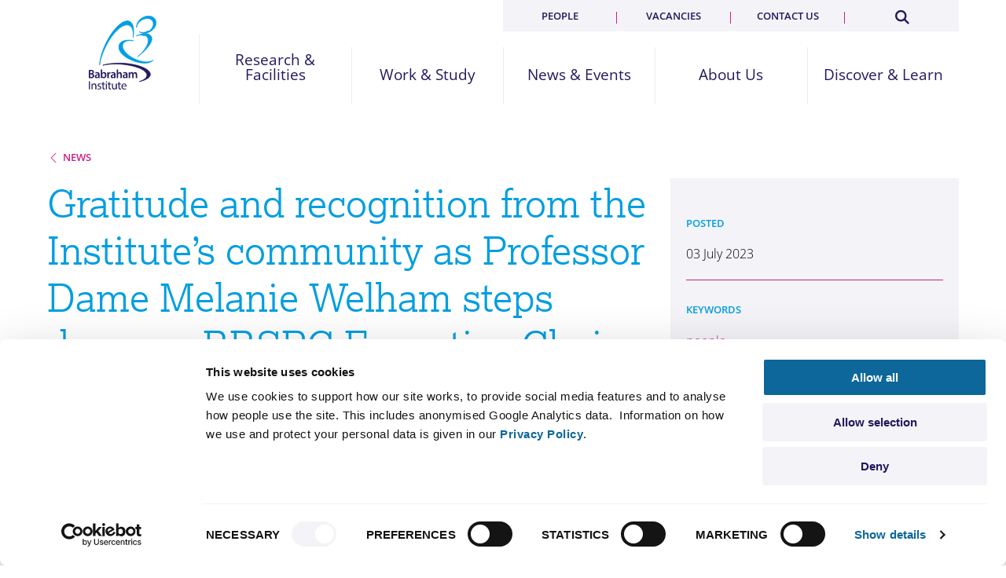

--- FILE ---
content_type: text/html; charset=UTF-8
request_url: https://www.babraham.ac.uk/news/2023/07/gratitude-and-recognition-professor-dame-melanie-welham
body_size: 8129
content:
<!DOCTYPE html>
<html lang="en" dir="ltr" prefix="content: http://purl.org/rss/1.0/modules/content/  dc: http://purl.org/dc/terms/  foaf: http://xmlns.com/foaf/0.1/  og: http://ogp.me/ns#  rdfs: http://www.w3.org/2000/01/rdf-schema#  schema: http://schema.org/  sioc: http://rdfs.org/sioc/ns#  sioct: http://rdfs.org/sioc/types#  skos: http://www.w3.org/2004/02/skos/core#  xsd: http://www.w3.org/2001/XMLSchema# " class="no-js">
  <head>
  <script id="Cookiebot" src="https://consent.cookiebot.com/uc.js" data-cbid="c7254e0b-42ff-4753-b544-d7f7b0c35102" data-blockingmode="auto" type="text/javascript"></script>
    <meta charset="utf-8" />
<link rel="canonical" href="https://www.babraham.ac.uk/news/2023/07/gratitude-and-recognition-professor-dame-melanie-welham" />
<meta name="Generator" content="Drupal 10 (https://www.drupal.org)" />
<meta name="MobileOptimized" content="width" />
<meta name="HandheldFriendly" content="true" />
<meta name="viewport" content="width=device-width, initial-scale=1.0" />
<meta http-equiv="ImageToolbar" content="false" />
<link rel="icon" href="/themes/custom/babrahamv2/favicon.ico" type="image/vnd.microsoft.icon" />

    <title>Gratitude and recognition from the Institute’s community as Professor Dame Melanie Welham steps down as BBSRC Executive Chair | Babraham Institute</title>
    <link rel="stylesheet" media="all" href="/sites/default/files/css/css_Mi7OVtjDf3qo0zSuwZXQrtdcMplD3fJ1rx48-0rAzyI.css?delta=0&amp;language=en&amp;theme=babrahamv2&amp;include=eJxFzEEKgCAQBdALiUIXij9oKkw6zDhBnb5N0PYtHoEUDee1pcqTwEGgqApplrK6gOMv0Yc4cbdWcrDbVjkTwUp4XGk_po-M1ef4rhegpSRr" />
<link rel="stylesheet" media="all" href="//cdn.jsdelivr.net/npm/slick-carousel@1.8.1/slick/slick.min.css" />
<link rel="stylesheet" media="all" href="/sites/default/files/css/css_7TG9fqGQggT_oheD8EjJAVI6Stzat-GxTxYJfysxQnE.css?delta=2&amp;language=en&amp;theme=babrahamv2&amp;include=eJxFzEEKgCAQBdALiUIXij9oKkw6zDhBnb5N0PYtHoEUDee1pcqTwEGgqApplrK6gOMv0Yc4cbdWcrDbVjkTwUp4XGk_po-M1ef4rhegpSRr" />

    
    
    <link rel="stylesheet" href="https://use.typekit.net/prv8bpz.css">
    <script src="https://www.googletagmanager.com/gtag/js?id=G-EEX129QM8L"></script>
    <script>
      window.dataLayer = window.dataLayer || [];
      function gtag(){dataLayer.push(arguments);}
      gtag('js', new Date());
      gtag('config', 'G-EEX129QM8L');
    </script>
   
    <link rel="openorg" href="https://www.babraham.ac.uk/sites/default/files/2020-08/BI_OPD_2020.ttl"/>
  </head>
  <body class="lang-en section-news path-news">
  
    <div class="dialog-off-canvas-main-canvas" data-off-canvas-main-canvas>
    
<header id="top" role="banner" aria-label="Site header">
        <div class="grid-container">
    <div class="grid-x  align-middle">
        <a href="/" class="logo cell">Babraham Institute</a>
        <div class="sml-menu">
            <a href="#" id="search_toggle" class="search-toggle"  aria-label="Search Toggle"><div class="search-icon"></div></a>
            <span class="space"></span>
            <a href="#" id="menu_toggle" class="nav-toggle" aria-label="Menu Toggle"><span></span></a>

        </div>
        <nav id="nav" class="main cell">

        

  
          <ul class="l1 primary grid-x small-up-5 align-middle">
    
    
                    
      
      <li class="has-sub cell">

              <a href="/research-and-facilities" title="Discovery science to improve human health and wellbeing" data-drupal-link-system-path="node/2645">Research &amp; Facilities</a>
      
      
        <button class="drop" title="show child items"><i class="icon-arrow-line-down"></i></button>
                            <div class="l2">
            <div class=" grid-container">
          <div class="grid-x grid-pad-outer-x">
          <div class="cell xlarge-3 p-right-l-f-large-up desc">
          <h2>Discovery science to improve human health and wellbeing</h2>
          </div>
        


          
        
    
                    
                      
                  <div class="cell large-3   sub-items  ">
                              <ul class="l2a">
      
      <li class="has-sub">

              <a href="/our-research" class="h" data-drupal-link-system-path="node/347">Our Research</a>
      
      
        <button class="drop" title="show child items"><i class="icon-arrow-line-down"></i></button>
        


          
          <ul class="l3">
    
    
                    
      
      <li>

              <a href="/our-research/healthy-ageing" data-drupal-link-system-path="node/2136">Healthy Ageing</a>
      
            </li>
          
                    
      
      <li>

              <a href="/our-research/groups" data-drupal-link-system-path="node/2428">Research Groups</a>
      
            </li>
          
                    
      
      <li>

              <a href="/our-research/epigenetics" data-drupal-link-system-path="node/350">Epigenetics</a>
      
            </li>
          
                    
      
      <li>

              <a href="/our-research/immunology" data-drupal-link-system-path="node/494">Immunology</a>
      
            </li>
          
                    
      
      <li>

              <a href="/our-research/signalling" data-drupal-link-system-path="node/541">Signalling</a>
      
            </li>
          
                    
      
      <li>

              <a href="/our-research/open-science" data-drupal-link-system-path="node/2593">Open Science</a>
      
            </li>
          
                    
      
      <li>

              <a href="/our-research/research-integrity" data-drupal-link-system-path="node/2569">Research Integrity</a>
      
            </li>
          
                    
      
      <li>

              <a href="/our-research/animal-research" data-drupal-link-system-path="node/862">Animal Research</a>
      
            </li>
          
                    
      
      <li>

              <a href="/our-research/annual-research-report" data-drupal-link-system-path="node/2266">Annual Research Report</a>
      
            </li>
          
                    
      
      <li>

              <a href="/our-research/research-features" data-drupal-link-system-path="our-research/research-features">Research Features</a>
      
            </li>
          
                    
      
      <li>

              <a href="/publications" data-drupal-link-system-path="publications">Research Publications</a>
      
            </li>
                  </ul>
      

        
            </li>
                </ul>
                  </div>
                  
                    
                      
                  <div class="cell large-3 sub-items">
                  <ul class="l2a">
      
      <li class="has-sub">

              <a href="/science-facilities" class="h" data-drupal-link-system-path="node/812">Science Facilities</a>
      
      
        <button class="drop" title="show child items"><i class="icon-arrow-line-down"></i></button>
        


          
          <ul class="l3">
    
    
                    
      
      <li>

              <a href="/science-facilities/bioinformatics" data-drupal-link-system-path="node/813">Bioinformatics</a>
      
            </li>
          
                    
      
      <li>

              <a href="/science-facilities/biological-chemistry" data-drupal-link-system-path="node/1091">Biological Chemistry</a>
      
            </li>
          
                    
      
      <li>

              <a href="/science-facilities/biological-support-unit" data-drupal-link-system-path="node/856">Biological Support Unit</a>
      
            </li>
          
                    
      
      <li>

              <a href="/science-facilities/flow-cytometry" data-drupal-link-system-path="node/1165">Flow Cytometry</a>
      
            </li>
          
                    
      
      <li>

              <a href="/science-facilities/gene-targeting" data-drupal-link-system-path="node/1188">Gene Targeting</a>
      
            </li>
          
                    
      
      <li>

              <a href="/science-facilities/genomics" data-drupal-link-system-path="node/832">Genomics</a>
      
            </li>
          
                    
      
      <li>

              <a href="/science-facilities/imaging" data-drupal-link-system-path="node/820">Imaging</a>
      
            </li>
          
                    
      
      <li>

              <a href="/science-facilities/mass-spectrometry" data-drupal-link-system-path="node/1166">Mass Spectrometry</a>
      
            </li>
                  </ul>
      

        
            </li>
                </ul>
                  </div>
                  
                    
                      
                  <div class="cell large-3 sub-items">
                  <ul class="l2a">
      
      <li class="has-sub">

              <a href="/discover-and-learn/knowledge-exchange-and-commercialisation" class="h" data-drupal-link-system-path="node/1880">Enterprise</a>
      
      
        <button class="drop" title="show child items"><i class="icon-arrow-line-down"></i></button>
        


          
          <ul class="l3">
    
    
                    
      
      <li>

              <a href="/discover-and-learn/commercialisation/supporting-industry-engagements" data-drupal-link-system-path="node/2752">Supporting Industry Engagements</a>
      
            </li>
          
                    
      
      <li>

              <a href="/discover-and-learn/commercialisation/collaboration" data-drupal-link-system-path="node/1886">Collaborating with Industry</a>
      
            </li>
          
                    
      
      <li>

              <a href="/discover-and-learn/commercialisation/consultancy-and-facilities" data-drupal-link-system-path="node/1888">Consultancy &amp; Facilities</a>
      
            </li>
          
                    
      
      <li>

              <a href="/discover-and-learn/commercialisation/licencing" data-drupal-link-system-path="node/1887">Licensing Opportunities</a>
      
            </li>
          
                    
      
      <li>

              <a href="/discover-and-learn/commercialisation/CONNECT-projects" data-drupal-link-system-path="node/2733">CONNECT Projects</a>
      
            </li>
          
                    
      
      <li>

              <a href="/discover-and-learn/commercialisation/find-an-expert" data-drupal-link-system-path="node/1956">Find an Expert</a>
      
            </li>
          
                    
      
      <li>

              <a href="/discover-and-learn/commercialisation/partnerships" data-drupal-link-system-path="node/2129">Partnerships</a>
      
            </li>
          
                    
      
      <li>

              <a href="/discover-and-learn/knowledge-exchange-and-commercialisation/board-members" data-drupal-link-system-path="node/2744">BIE Board</a>
      
            </li>
                  </ul>
      

        
            </li>
                </ul>
                  </div>
                        

                  </div>
          </div>
        </div>
        
            </li>
          
                    
      
      <li class="has-sub cell">

              <a href="/work-and-study" title="Supporting people to achieve" data-drupal-link-system-path="node/2643">Work &amp; Study</a>
      
      
        <button class="drop" title="show child items"><i class="icon-arrow-line-down"></i></button>
                            <div class="l2">
            <div class=" grid-container">
          <div class="grid-x grid-pad-outer-x">
          <div class="cell large-3 desc">
          <h2>Supporting people to achieve</h2>
          </div>
        


          
        
    
                    
                      
                  <div class="cell large-4  no-subs  large-offset-1">
                              <ul class="l2a">
      
      <li>

              <a href="/work-and-study/vacancies" class="h" data-drupal-link-system-path="node/2646">Current Vacancies</a>
      
            </li>
                </ul>
                  
                    
                      
                  <ul class="l2a">
      
      <li>

              <a href="/work-and-study/phd-programme" class="h" data-drupal-link-system-path="node/318">PhD Programme</a>
      
            </li>
                </ul>
                  
                    
                      
                  <ul class="l2a">
      
      <li>

              <a href="/work-and-study/bioscape-programme" class="h" data-drupal-link-system-path="node/2797">BioSCaPe PhD programme</a>
      
            </li>
                </ul>
                  
                    
                      
                  <ul class="l2a">
      
      <li>

              <a href="/work-and-study/post-doctoral-programme" class="h" data-drupal-link-system-path="node/284">Post Doctoral Programme</a>
      
            </li>
                </ul>
                  
                    
                      
                  <ul class="l2a">
      
      <li>

              <a href="/work-and-study/short-term-opportunities" class="h" data-drupal-link-system-path="node/869">Short Term Opportunities</a>
      
            </li>
                </ul>
                  
                    
                      
                  <ul class="l2a">
      
      <li>

              <a href="/work-and-study/technician-commitment" class="h" data-drupal-link-system-path="node/2574">Technician Commitment</a>
      
            </li>
                </ul>
                  
                    
                      
                  <ul class="l2a">
      
      <li>

              <a href="/work-and-study/general-training" class="h" data-drupal-link-system-path="node/275">Training &amp; Support</a>
      
            </li>
                </ul>
                  
                    
                      
                  <ul class="l2a">
      
      <li>

              <a href="/work-and-study/e4s" class="h" data-drupal-link-system-path="node/1837">equity4success</a>
      
            </li>
                </ul>
                  
                    
                      
                  <ul class="l2a">
      
      <li>

              <a href="/work-and-study/why-bi" class="h" data-drupal-link-system-path="node/868">Why Babraham?</a>
      
            </li>
                </ul>
                  
                    
                      
                  <ul class="l2a">
      
      <li>

              <a href="/work-and-study/institute-life" class="h" data-drupal-link-system-path="node/336">Institute Life</a>
      
            </li>
                </ul>
                  
                    
                      
                  <ul class="l2a">
      
      <li>

              <a href="https://thenursery.babraham.org.uk/" class="h">Nursery</a>
      
            </li>
                </ul>
                        

                  </div>
          </div>
        </div>
        
            </li>
          
                    
      
      <li class="has-sub cell">

              <a href="/news-and-events" title="Our latest discoveries and how to hear about our work" data-drupal-link-system-path="node/2647">News &amp; Events</a>
      
      
        <button class="drop" title="show child items"><i class="icon-arrow-line-down"></i></button>
                            <div class="l2">
            <div class=" grid-container">
          <div class="grid-x grid-pad-outer-x">
          <div class="cell large-3 desc">
          <h2>Our latest discoveries and how to hear about our work</h2>
          </div>
        


          
        
    
                    
                      
                  <div class="cell large-4  no-subs  large-offset-1">
                              <ul class="l2a">
      
      <li>

              <a href="/news/category/news" class="h" data-drupal-link-system-path="news/category/news">News</a>
      
            </li>
                </ul>
                  
                    
                      
                  <ul class="l2a">
      
      <li>

              <a href="/news-and-events/press-and-media" class="h" data-drupal-link-system-path="node/1883">Press &amp; the Media</a>
      
            </li>
                </ul>
                  
                    
                      
                  <ul class="l2a">
      
      <li>

              <a href="/news-and-events/blog" class="h" data-drupal-link-system-path="news-and-events/blog">Blog</a>
      
            </li>
                </ul>
                  
                    
                      
                  <ul class="l2a">
      
      <li>

              <a href="/news/category/seminars" class="h" data-drupal-link-system-path="news/category/seminars">Seminars</a>
      
            </li>
                </ul>
                  
                    
                      
                  <ul class="l2a">
      
      <li>

              <a href="/news/category/events" class="h" data-drupal-link-system-path="news/category/events">Events</a>
      
            </li>
                </ul>
                  
                    
                      
                  <ul class="l2a">
      
      <li>

              <a href="/our-research/annual-research-report" class="h" data-drupal-link-system-path="node/2266">Annual Research Report</a>
      
            </li>
                </ul>
                  
                    
                      
                  <ul class="l2a">
      
      <li>

              <a href="/our-research/research-features" class="h" data-drupal-link-system-path="our-research/research-features">Research Features</a>
      
            </li>
                </ul>
                        

                  </div>
          </div>
        </div>
        
            </li>
          
                    
      
      <li class="has-sub cell">

              <a href="/about-us" title="Securing health through fundamental research" data-drupal-link-system-path="node/31">About Us</a>
      
      
        <button class="drop" title="show child items"><i class="icon-arrow-line-down"></i></button>
                            <div class="l2">
            <div class=" grid-container">
          <div class="grid-x grid-pad-outer-x">
          <div class="cell large-3 desc">
          <h2>Securing health through fundamental research</h2>
          </div>
        


          
        
    
                    
                      
                  <div class="cell large-4  no-subs  large-offset-1">
                              <ul class="l2a">
      
      <li>

              <a href="/about-us/our-mission" class="h" data-drupal-link-system-path="node/2648">Our Mission</a>
      
            </li>
                </ul>
                  
                    
                      
                  <ul class="l2a">
      
      <li>

              <a href="/about-us/our-values" class="h" data-drupal-link-system-path="node/2649">Our Values</a>
      
            </li>
                </ul>
                  
                    
                      
                  <ul class="l2a">
      
      <li>

              <a href="/about-us/governance-and-funding" class="h" data-drupal-link-system-path="node/178">Governance and Funding</a>
      
            </li>
                </ul>
                  
                    
                      
                  <ul class="l2a">
      
      <li>

              <a href="/about-us/sustainability" class="h" data-drupal-link-system-path="node/2635">Sustainability</a>
      
            </li>
                </ul>
                  
                    
                      
                  <ul class="l2a">
      
      <li>

              <a href="/about-us/our-history" class="h" data-drupal-link-system-path="node/2444">History</a>
      
            </li>
                </ul>
                  
                    
                      
                  <ul class="l2a">
      
      <li>

              <a href="/about-us/babraham-research-campus" class="h" data-drupal-link-system-path="node/2657">Babraham Research Campus</a>
      
            </li>
                </ul>
                  
                    
                      
                  <ul class="l2a">
      
      <li>

              <a href="/contact-us" class="h" data-drupal-link-system-path="node/1170">Contact Us</a>
      
            </li>
                </ul>
                        

                  </div>
          </div>
        </div>
        
            </li>
          
                    
      
      <li class="has-sub cell">

              <a href="/discover-and-learn" title="Share our science" data-drupal-link-system-path="node/2644">Discover &amp; Learn</a>
      
      
        <button class="drop" title="show child items"><i class="icon-arrow-line-down"></i></button>
                            <div class="l2">
            <div class=" grid-container">
          <div class="grid-x grid-pad-outer-x">
          <div class="cell large-3 desc">
          <h2>Share our science</h2>
          </div>
        


          
        
    
                    
                      
                  <div class="cell large-4  no-subs  large-offset-1">
                              <ul class="l2a">
      
      <li>

              <a href="/discover-and-learn/knowledge-exchange-and-commercialisation" class="h" data-drupal-link-system-path="node/1880">Knowledge Exchange &amp; Commercialisation</a>
      
            </li>
                </ul>
                  
                    
                      
                  <ul class="l2a">
      
      <li>

              <a href="/discover-and-learn/public" class="h" data-drupal-link-system-path="node/1882">For the Public &amp; Schools</a>
      
            </li>
                </ul>
                  
                    
                      
                  <ul class="l2a">
      
      <li>

              <a href="/discover-and-learn/prizes" class="h" data-drupal-link-system-path="node/1885">Impact Prizes</a>
      
            </li>
                </ul>
                  
                    
                      
                  <ul class="l2a">
      
      <li>

              <a href="/discover-and-learn/for-policymakers" class="h" data-drupal-link-system-path="node/1881">Impact on Policy</a>
      
            </li>
                </ul>
                  
                    
                      
                  <ul class="l2a">
      
      <li>

              <a href="/discover-and-learn/video" class="h" data-drupal-link-system-path="node/1897">Video</a>
      
            </li>
                </ul>
                        

                  </div>
          </div>
        </div>
        
            </li>
                  </ul>
      







  
    <ul class="l1 secondary grid-x small-up-4">

    
        

      <li class="cell">

      <a href="/people" data-drupal-link-system-path="node/2531">People</a>

      </li>
    
        

      <li class="cell">

      <a href="/work-and-study/vacancies" data-drupal-link-system-path="node/2646">Vacancies</a>

      </li>
    
        

      <li class="cell">

      <a href="/contact-us" data-drupal-link-system-path="node/1170">Contact us</a>

      </li>
    
    <li class="s cell"><a href="/search/results"  aria-label="Search"><span></span></a></li>
    </ul>

  






        
        </nav>
    </div>   
</div>
<div class="search-form-outer">
    <form id="search_site_m" class="search-form" name="search" action="/search/results">
        <input type="search" class="search-field" id="search_text_m" name="query" placeholder="Search..." value="">
        <button type="submit" class="button search" id="search_submit_m" searchsubmit>Search</button>
    </form>
</div>
  </header>

  <banner  class="nohero" >

    
   

                    <div class="grid-container">
            <div class="grid-x main-container">

                <div class="small-12 large-10 xxlarge-offset-1 cell nothome main">

                    


                                                
        




        <div class="back"><h4><a href="/news/category/news">News</a></h4></div>
        

                    	


                </div>
            </div>

        
    
    </div>



</banner>

<div class="grid-container">
  <div class="grid-x">
    <div class="large-12 cell">
      
    </div>
  </div>
</div>

<main id="content"  class="has-sidebar  m-b-xxl ">

  <section class="grid-container">
    <div class="grid-x grid-margin-x">
        <div class="cell large-8 xxlarge-7 xxlarge-offset-1  m-b-xxl ">

      <div data-drupal-messages-fallback class="hidden"></div>



	
	
		<div class="mb-bg clpse-f-s grid-x  p-l-r-s hide-for-large">

					<div class="cell"><h1>
  Gratitude and recognition from the Institute’s community as Professor Dame Melanie Welham steps down as BBSRC Executive Chair
</h1></div>
					<p class="hide-for-large">
  <time datetime="2023-07-03T09:03:43+00:00">03/07/2023</time>

</p>
		</div>
		<h1 class="show-for-large">
  Gratitude and recognition from the Institute’s community as Professor Dame Melanie Welham steps down as BBSRC Executive Chair
</h1>
		
							<figure class="clpse-f-s m-t-0 m-b-0">
					<img src="/sites/default/files/2023-07/Melanie%20Welham%20header%201200x600.png" alt="Gratitude and recognition from the Institute’s community as Professor Dame Melanie Welham steps down as BBSRC Executive Chair" class="m-b-xl m-t-f-large-up">
				</figure>
		
		
  <p>Key points:</p>
<ul>
<li>The Institute expresses its gratitude and appreciation of Professor Dame Melanie Welham as she steps down as the Executive Chair of BBSRC.</li>
<li>Professor Welham was recently made a Dame Commander of the Order of the British Empire in recognition of her services to bioscience.</li>
<li>Professor Guy Poppy has been appointed Interim Executive Chair from 1<sup>st</sup> July and Dr Amanda Collis will take on the role of interim BBSRC Deputy Executive Chair.</li>
</ul>
<p>&nbsp;</p>
<p>The Institute would like to express grateful thanks to Professor Dame Melanie Welham as she steps down after five years as the Executive Chair of BBSRC and also congratulations following <a href="https://www.ukri.org/news/bbsrc-executive-chair-awarded-dbe/" title="UKRI news: BBSRC Executive Chair awarded DBE">her DBE</a> in the 2023 King's Birthday Honours for services to bioscience.</p>
<p>Dr Simon Cook, Director of the Babraham Institute, said: “Melanie is a highly-respected scientist who has led the BBSRC with distinction over the last seven years. Her strong support of the Babraham Institute is appreciated on so many levels. Not only has this enabled us to sustain our position as a leader in healthy ageing research, but her personal strengths as an empathic leader were particular valued as the Institute recovered from the sad loss of our previous director Michael Wakelam. Her enthusiasm for the Institute’s research, which overlaps with her own specialism, and our shared commitment to equality, diversity and inclusivity, created a fertile ground for stimulating discussions. We wish her the very best of luck for the future and speaking personally, I also offer her my thanks and best wishes.”</p>
<p>Dr Cook’s well wishes were echoed by the Chair of the Institute’s Board of Trustees, Professor Peter Rigby FRS who said: “I am delighted to see Melanie rightly recognised for her outstanding service to UK bioscience in the King’s Birthday Honours list. Melanie is a key figure in UK bioscience, both in her role leading BBSRC and as UKRI’s champion for people, culture and talent. Warmest congratulations to Melanie on this well-deserved award and on her future endeavours.”</p>
<p>Professor Welham has been the Executive Chair of BBSRC since 2018, and prior to this served two years as Interim Executive Chair for the BBSRC. She joined the BBSRC in 2012 as Director of Science. Before joining the BBSRC, Melanie was a leading researcher in molecular signalling and stem cell science at University of Bath.</p>
<p>In a <a href="https://www.ukri.org/news/interim-bbsrc-executive-chair-appointed/">UKRI announcement</a>, Professor Dame Ottoline Leyser, Chief Executive of UK Research and Innovation (UKRI), applauded Professor Welham’s exceptional leadership, and said: “Melanie’s depth of understanding of the requirements and demands of catalysing, convening and delivering world-class research and innovation have enabled BBSRC and the wider bioscience community to thrive. Beyond that, her preeminent leadership as UKRI’s champion for people, culture and talent has been truly transformative in improving research culture across the UK. I am deeply grateful for Melanie’s work, and I wish her every success in the future.”</p>
<p>&nbsp;</p>
<h3>Notes:</h3>
<p><strong>Press contact </strong><br><br>
Dr Louisa Wood, Head of Communications, <a class="Hyperlink SCXW155575126 BCX2" href="mailto:louisa.wood@babraham.ac.uk" rel="noreferrer noopener" target="_blank"><u lang="EN-GB">louisa.wood@babraham.ac.uk</u></a></p>
<p><strong>Image description</strong><br><br>
Professor Dame Melanie Welham portrait (left; credit: BBSRC) and also photographed at Babraham Institute events: commemorating Professor Michael Wakelam (shown with Director, Dr Simon Cook) in November 2022 (top right) and speaking at a BBSRC partnering event at the Institute in August 2018 (bottom right).</p>



				<div class="m-t-l clear">
			
  <section class=" m-b-xl m-bottom-xxl-f-large-up mcontent">
	    <div class="grid-x m-b-s">
    	<div class="cell small-12"><h2 class="m-b-l">
  Related content
</h2></div>
        <div class="cell small-12">

        	
        	<h3 class=""><a href="https://www.ukri.org/news/bbsrc-executive-chair-awarded-dbe/">
  News [External] 
</a></h3>
        	
  <p>BBSRC Executive Chair awarded DBE</p>



        	        </div>
        <div class="cell small-12"><hr></div>
    </div>
	        <div class="grid-x m-b-s">
        <div class="cell small-12">

        	
        	<h3 class=""><a href="https://www.ukri.org/news/interim-bbsrc-executive-chair-appointed/">
  News [External]
</a></h3>
        	
  <p>Interim BBSRC Executive Chair appointed</p>



        	        </div>
        <div class="cell small-12"><hr></div>
    </div>
	        <div class="grid-x m-b-s">
        <div class="cell small-12">



        	
        	<h3 class=""><a href="https://www.ukri.org/news/ukri-community-recognised-in-2023-kings-birthday-honours/">
  News [External]
</a></h3>
        	
  <p>UKRI community recognised in 2023 King’s Birthday Honours</p>



        	        </div>
        <div class="cell small-12"><hr></div>
    </div>
	</section>

		</div>
			


        </div>
  <div class="cell large-4 xxlarge-3 xxlarge-offset-1 show-for-large" data-sticky-container>
    <div class="grid-x lg-bg p-l-r-s p-t p-b-s sidebar sidebar-large sidebar-news clpse-f-s" data-sticky-on="large" data-sticky data-margin-top="3" data-margin-bottom="12" data-anchor="content">
      <div class="cell small-12">
              





<div class="blog m-t-b-s ">
    <h4>Posted</h4>
    <p>03 July 2023</p>
</div>

<hr/>

<div class="keywords m-t-b ">
    <h4>Keywords</h4>
    
                    <a href="/news/category/news?field_keywords_target_id=54" class="">people</a>

            
                    <a href="/news/category/news?field_keywords_target_id=363" class="">governance</a>

            
                    <a href="/news/category/news?field_keywords_target_id=31" class="">bioscience</a>

            
                    <a href="/news/category/news?field_keywords_target_id=33" class="">bbsrc</a>

            
</div>

<hr>


<div class="share m-t-b ">
    <h4>Share</h4>
    <div class="social">
    <a href="http://www.linkedin.com/shareArticle?mini=true&url=https://www.babraham.ac.uk/news/2023/07/gratitude-and-recognition-professor-dame-melanie-welham&source=Babraham-Institute" target="_blank"  aria-label="Share on LinkedIn"><i class="icon-linkedin"><span class="path1"></span><span class="path2"></span></i></a><a  href="http://www.facebook.com/sharer.php?u=https://www.babraham.ac.uk/news/2023/07/gratitude-and-recognition-professor-dame-melanie-welham&t=" target="_blank" aria-label="Share on Facebook"><i class="icon-facebook"><span class="path1"></span><span class="path2"></span></i></a><a  href="http://twitter.com/share" target="_blank" aria-label="Share on Twitter"><i class="icon-twitter"><span class="path1"></span><span class="path2"></span></i></a></div>

</div>



        </div>
    </div>
  </div>

        </div>
    </div>
  </section>







  <div class="cell hide-for-large">
    <div class="grid-x lg-bg p-l-r-s p-l-r-m-f-medium-up p-t p-b-s sidebar sidebar-news">
      <div class="cell small-12">
              





<div class="blog m-t-b-s ">
    <h4>Posted</h4>
    <p>03 July 2023</p>
</div>

<hr/>

<div class="keywords m-t-b ">
    <h4>Keywords</h4>
    
                    <a href="/news/category/news?field_keywords_target_id=54" class="">people</a>

            
                    <a href="/news/category/news?field_keywords_target_id=363" class="">governance</a>

            
                    <a href="/news/category/news?field_keywords_target_id=31" class="">bioscience</a>

            
                    <a href="/news/category/news?field_keywords_target_id=33" class="">bbsrc</a>

            
</div>

<hr>


<div class="share m-t-b ">
    <h4>Share</h4>
    <div class="social">
    <a href="http://www.linkedin.com/shareArticle?mini=true&url=https://www.babraham.ac.uk/news/2023/07/gratitude-and-recognition-professor-dame-melanie-welham&source=Babraham-Institute" target="_blank"  aria-label="Share on LinkedIn"><i class="icon-linkedin"><span class="path1"></span><span class="path2"></span></i></a><a  href="http://www.facebook.com/sharer.php?u=https://www.babraham.ac.uk/news/2023/07/gratitude-and-recognition-professor-dame-melanie-welham&t=" target="_blank" aria-label="Share on Facebook"><i class="icon-facebook"><span class="path1"></span><span class="path2"></span></i></a><a  href="http://twitter.com/share" target="_blank" aria-label="Share on Twitter"><i class="icon-twitter"><span class="path1"></span><span class="path2"></span></i></a></div>

</div>



        </div>
    </div>
  </div>

</main>







<section id="pre_footer" class="mb-bg p-t-l p-b">

	<div class="grid-container clpse-f-s-only">
		<div class="grid-x">
			<div class="large-3 small-6 cell large-order-1">
				<a href="/contact-us" class="button">Contact Us</a>
			</div>
			<div class="large-3 small-6 cell text-right large-order-3">
				<a class="button" href="#top" backtotop>BACK TO TOP</a>
			</div>
			<div class="large-12 p-b cell hide-for-large">
				<hr class="w-txt">
			</div>
			<div class="small-12 large-6 cell text-center large-order-2">
						<a href="https://www.linkedin.com/company/the-babraham-institute" class="m-r" aria-label="Linkedin"><i class="icon-linkedin "><span class="path1"></span><span class="path2"></span></i></a><a href="https://www.facebook.com/TheBabrahamInstitute" class="m-r" aria-label="Facebook"><i class="icon-facebook"><span class="path1"></span><span class="path2"></span></i></a><a href="https://twitter.com/BabrahamInst" class="m-r" aria-label="Twitter"><i class="icon-twitter"><span class="path1"></span><span class="path2"></span></i></a><a href="http://www.youtube.com/user/BabrahamInstitute" aria-label="Youtube"><i class="icon-youtube"><span class="path1"></span><span class="path2"></span></i></a>
			</div>

		</div>
	</div>

</section>
<footer class="lg-bg">
	<div class="grid-container">
	<div class="grid-x p-t-xl p-bottom-xl-f-large-up align-middle">
		<div class="small-12 large-5 cell">
			<a href="tel:+44 (0)1223 49600" class="lb-txt"><b>+44 (0)1223 496000</b></a><span class="hide-for-large"><br/><br/></span><span class="show-for-large">&nbsp;&nbsp;&nbsp;</span>Babraham Institute, Cambridge, CB22 3AT
		</div>

		<div class="large-12 p-t-b cell hide-for-large">
			<hr class="mb-txt">
		</div>

		<div class="small-12 large-7 cell large-text-right logos">
			<img src="/themes/custom/babrahamv2/images/ukri-bbsr-council-logo-horiz-w.png" alt="UKRI BBSR Council" /><img src="/themes/custom/babrahamv2/images/athena-swan-silver-award.png"  alt="Athena Swan Silver Award" /><img src="/themes/custom/babrahamv2/images/technical-commitment.png" alt="Technical Commitment" /><img src="/themes/custom/babrahamv2/images/cyber-essentials.png" class="cyber" alt="Cyber Essentials" />
		</div>
	</div>
	<div class="grid-x">
		<div class="large-12 p-b cell">
			<hr class="mb-txt">
		</div>
	</div>
	<div class="grid-x p-b  align-middle">
		<div class="large-9 cell">
                <ul class="l1 footer m-0">
                		                    <li class=""><a href="/about-us/governance-and-funding/modern-slavery-and-human-trafficking-statement">Modern Slavery Statement</a></li>
                
                		                    <li class=""><a href="/legal/terms">Terms &amp; Conditions</a></li>
                
                		                    <li class=""><a href="/legal/cookies">Cookies</a></li>
                
                		                    <li class=""><a href="/legal/privacy-policy">Privacy</a></li>
                
                		                    <li class=""><a href="/about-us/policies">Policies</a></li>
                
                		                    <li class=""><a href="/legal/accessibility">Accessibility</a></li>
                
                	                </ul>
		</div>
		<div class="large-3 cell align-middle large-text-right show-for-large">
                <p class="m-0"><strong><small>&copy2026 Babraham Institute</small></strong></p>
		</div>
	</div>
	<div class="grid-x hide-for-large">
		<div class="large-12 p-b cell">
			<hr class="mb-txt">
		</div>
	</div>
	<div class="grid-x p-b-l  align-middle">
		<div class="large-3 cell align-middle large-text-right hide-for-large">
                <p class="m-0"><strong><small>&copy2026 Babraham Institute</small></strong></p>
		</div>
		<div class="large-12 cell align-middle large-text-right">
                <p class="m-0"><a href="https://kisscom.co.uk" target="_blank"><strong><small>Website By KISS</small></strong></a></p>
		</div>
	</div>
</div>
</footer>


  </div>

  
  <script type="application/json" data-drupal-selector="drupal-settings-json">{"path":{"baseUrl":"\/","pathPrefix":"","currentPath":"news\/858","currentPathIsAdmin":false,"isFront":false,"currentLanguage":"en"},"pluralDelimiter":"\u0003","suppressDeprecationErrors":true,"user":{"uid":0,"permissionsHash":"8e43e02732ffb5dd96b69cd49107a173e6139f2337e5eb5de76f06ef7bd13088"}}</script>
<script src="/core/assets/vendor/jquery/jquery.min.js?v=3.7.1" data-cookieconsent="ignore"></script>
<script src="/core/assets/vendor/once/once.min.js?v=1.0.1" data-cookieconsent="ignore"></script>
<script src="/core/misc/drupalSettingsLoader.js?v=10.6.1" data-cookieconsent="ignore"></script>
<script src="/core/misc/drupal.js?v=10.6.1" data-cookieconsent="ignore"></script>
<script src="/core/misc/drupal.init.js?v=10.6.1" data-cookieconsent="ignore"></script>
<script src="//cdn.jsdelivr.net/npm/slick-carousel@1.8.1/slick/slick.min.js" data-cookieconsent="ignore"></script>
<script src="/themes/custom/babrahamv2/node_modules/what-input/dist/what-input.min.js?v=10.6.1" data-cookieconsent="ignore"></script>
<script src="/themes/custom/babrahamv2/js/foundation.min.js?v=10.6.1" data-cookieconsent="ignore"></script>
<script src="/themes/custom/babrahamv2/js/foundation_init.js?v=10.6.1" data-cookieconsent="ignore"></script>
<script src="/themes/custom/babrahamv2/js/babrahamv2.js?v=10.6.1" data-cookieconsent="ignore"></script>
<script src="/sites/default/files/js/js_N7Gt95yQjMVC82PRTc4_1zcM9rig5gHpqQ_YGgdwREE.js?scope=footer&amp;delta=10&amp;language=en&amp;theme=babrahamv2&amp;include=eJxLSkwqSsxIzC0z0k_PyU9KzNGpKi1Kik_LL81LSSzJzM-DCgMAPJIPnA"></script>

  <script src="/libraries/datetimepicker/build/jquery.datetimepicker.full.min.js"></script>
  </body>
</html>


--- FILE ---
content_type: text/css
request_url: https://www.babraham.ac.uk/sites/default/files/css/css_7TG9fqGQggT_oheD8EjJAVI6Stzat-GxTxYJfysxQnE.css?delta=2&language=en&theme=babrahamv2&include=eJxFzEEKgCAQBdALiUIXij9oKkw6zDhBnb5N0PYtHoEUDee1pcqTwEGgqApplrK6gOMv0Yc4cbdWcrDbVjkTwUp4XGk_po-M1ef4rhegpSRr
body_size: 36129
content:
/* @license GPL-2.0-or-later https://www.drupal.org/licensing/faq */
@media print,screen and (min-width:40em){.reveal,.reveal.tiny,.reveal.small,.reveal.large{right:auto;left:auto;margin:0 auto}}html{line-height:1.15;-webkit-text-size-adjust:100%}body{margin:0}h1{font-size:2em;margin:0.67em 0}hr{box-sizing:content-box;height:0;overflow:visible}pre{font-family:monospace,monospace;font-size:1em}a{background-color:transparent}abbr[title]{border-bottom:none;text-decoration:underline;text-decoration:underline dotted}b,strong{font-weight:bolder}code,kbd,samp{font-family:monospace,monospace;font-size:1em}small{font-size:80%}sub,sup{font-size:75%;line-height:0;position:relative;vertical-align:baseline}sub{bottom:-0.25em}sup{top:-0.5em}img{border-style:none}button,input,optgroup,select,textarea{font-family:inherit;font-size:100%;line-height:1.15;margin:0}button,input{overflow:visible}button,select{text-transform:none}button,[type="button"],[type="reset"],[type="submit"]{-webkit-appearance:button}button::-moz-focus-inner,[type="button"]::-moz-focus-inner,[type="reset"]::-moz-focus-inner,[type="submit"]::-moz-focus-inner{border-style:none;padding:0}button:-moz-focusring,[type="button"]:-moz-focusring,[type="reset"]:-moz-focusring,[type="submit"]:-moz-focusring{outline:1px dotted ButtonText}fieldset{padding:0.35em 0.75em 0.625em}legend{box-sizing:border-box;color:inherit;display:table;max-width:100%;padding:0;white-space:normal}progress{vertical-align:baseline}textarea{overflow:auto}[type="checkbox"],[type="radio"]{box-sizing:border-box;padding:0}[type="number"]::-webkit-inner-spin-button,[type="number"]::-webkit-outer-spin-button{height:auto}[type="search"]{-webkit-appearance:textfield;outline-offset:-2px}[type="search"]::-webkit-search-decoration{-webkit-appearance:none}::-webkit-file-upload-button{-webkit-appearance:button;font:inherit}details{display:block}summary{display:list-item}template{display:none}[hidden]{display:none}.foundation-mq{font-family:"small=0em&medium=40em&large=64em&xlarge=75em&xxlarge=90em&xxxlarge=100em"}html{box-sizing:border-box;font-size:100%}*,*::before,*::after{box-sizing:inherit}body{margin:0;padding:0;background:#fff;font-family:"Open Sans",Arial,sans-serif;font-weight:300;line-height:1.5;color:#000}img{display:inline-block;vertical-align:middle;max-width:100%;height:auto;-ms-interpolation-mode:bicubic}textarea{height:auto;min-height:50px;border-radius:0}select{box-sizing:border-box;width:100%;border-radius:0}.map_canvas img,.map_canvas embed,.map_canvas object,.mqa-display img,.mqa-display embed,.mqa-display object{max-width:none !important}button{padding:0;-webkit-appearance:none;appearance:none;border:0;border-radius:0;background:transparent;line-height:1;cursor:auto}[data-whatinput='mouse'] button{outline:0}pre{overflow:auto}button,input,optgroup,select,textarea{font-family:inherit}.is-visible{display:block !important}.is-hidden{display:none !important}.row{max-width:100rem;margin-right:auto;margin-left:auto}.row::before,.row::after{display:table;content:' ';-ms-flex-preferred-size:0;flex-basis:0;-ms-flex-order:1;order:1}.row::after{clear:both}.row.collapse>.column,.row.collapse>.columns{padding-right:0;padding-left:0}.row .row{margin-right:-3.125rem;margin-left:-3.125rem}@media print,screen and (min-width:40em){.row .row{margin-right:-.875rem;margin-left:-.875rem}}@media print,screen and (min-width:64em){.row .row{margin-right:-.875rem;margin-left:-.875rem}}@media screen and (min-width:75em){.row .row{margin-right:-.875rem;margin-left:-.875rem}}@media screen and (min-width:90em){.row .row{margin-right:-.875rem;margin-left:-.875rem}}.row .row.collapse{margin-right:0;margin-left:0}.row.expanded{max-width:none}.row.expanded .row{margin-right:auto;margin-left:auto}.row:not(.expanded) .row{max-width:none}.row.gutter-small>.column,.row.gutter-small>.columns{padding-right:3.125rem;padding-left:3.125rem}.row.gutter-medium>.column,.row.gutter-medium>.columns{padding-right:.875rem;padding-left:.875rem}.column,.columns{width:100%;float:left;padding-right:3.125rem;padding-left:3.125rem}@media print,screen and (min-width:40em){.column,.columns{padding-right:.875rem;padding-left:.875rem}}.column,.columns,.column:last-child:not(:first-child),.columns:last-child:not(:first-child){float:left;clear:none}.column:last-child:not(:first-child),.columns:last-child:not(:first-child){float:right}.column.end:last-child:last-child,.end.columns:last-child:last-child{float:left}.column.row.row,.row.row.columns{float:none}.row .column.row.row,.row .row.row.columns{margin-right:0;margin-left:0;padding-right:0;padding-left:0}.small-1{width:8.33333%}.small-push-1{position:relative;left:8.33333%}.small-pull-1{position:relative;left:-8.33333%}.small-offset-0{margin-left:0%}.small-2{width:16.66667%}.small-push-2{position:relative;left:16.66667%}.small-pull-2{position:relative;left:-16.66667%}.small-offset-1{margin-left:8.33333%}.small-3{width:25%}.small-push-3{position:relative;left:25%}.small-pull-3{position:relative;left:-25%}.small-offset-2{margin-left:16.66667%}.small-4{width:33.33333%}.small-push-4{position:relative;left:33.33333%}.small-pull-4{position:relative;left:-33.33333%}.small-offset-3{margin-left:25%}.small-5{width:41.66667%}.small-push-5{position:relative;left:41.66667%}.small-pull-5{position:relative;left:-41.66667%}.small-offset-4{margin-left:33.33333%}.small-6{width:50%}.small-push-6{position:relative;left:50%}.small-pull-6{position:relative;left:-50%}.small-offset-5{margin-left:41.66667%}.small-7{width:58.33333%}.small-push-7{position:relative;left:58.33333%}.small-pull-7{position:relative;left:-58.33333%}.small-offset-6{margin-left:50%}.small-8{width:66.66667%}.small-push-8{position:relative;left:66.66667%}.small-pull-8{position:relative;left:-66.66667%}.small-offset-7{margin-left:58.33333%}.small-9{width:75%}.small-push-9{position:relative;left:75%}.small-pull-9{position:relative;left:-75%}.small-offset-8{margin-left:66.66667%}.small-10{width:83.33333%}.small-push-10{position:relative;left:83.33333%}.small-pull-10{position:relative;left:-83.33333%}.small-offset-9{margin-left:75%}.small-11{width:91.66667%}.small-push-11{position:relative;left:91.66667%}.small-pull-11{position:relative;left:-91.66667%}.small-offset-10{margin-left:83.33333%}.small-12{width:100%}.small-offset-11{margin-left:91.66667%}.small-up-1>.column,.small-up-1>.columns{float:left;width:100%}.small-up-1>.column:nth-of-type(1n),.small-up-1>.columns:nth-of-type(1n){clear:none}.small-up-1>.column:nth-of-type(1n+1),.small-up-1>.columns:nth-of-type(1n+1){clear:both}.small-up-1>.column:last-child,.small-up-1>.columns:last-child{float:left}.small-up-2>.column,.small-up-2>.columns{float:left;width:50%}.small-up-2>.column:nth-of-type(1n),.small-up-2>.columns:nth-of-type(1n){clear:none}.small-up-2>.column:nth-of-type(2n+1),.small-up-2>.columns:nth-of-type(2n+1){clear:both}.small-up-2>.column:last-child,.small-up-2>.columns:last-child{float:left}.small-up-3>.column,.small-up-3>.columns{float:left;width:33.33333%}.small-up-3>.column:nth-of-type(1n),.small-up-3>.columns:nth-of-type(1n){clear:none}.small-up-3>.column:nth-of-type(3n+1),.small-up-3>.columns:nth-of-type(3n+1){clear:both}.small-up-3>.column:last-child,.small-up-3>.columns:last-child{float:left}.small-up-4>.column,.small-up-4>.columns{float:left;width:25%}.small-up-4>.column:nth-of-type(1n),.small-up-4>.columns:nth-of-type(1n){clear:none}.small-up-4>.column:nth-of-type(4n+1),.small-up-4>.columns:nth-of-type(4n+1){clear:both}.small-up-4>.column:last-child,.small-up-4>.columns:last-child{float:left}.small-up-5>.column,.small-up-5>.columns{float:left;width:20%}.small-up-5>.column:nth-of-type(1n),.small-up-5>.columns:nth-of-type(1n){clear:none}.small-up-5>.column:nth-of-type(5n+1),.small-up-5>.columns:nth-of-type(5n+1){clear:both}.small-up-5>.column:last-child,.small-up-5>.columns:last-child{float:left}.small-up-6>.column,.small-up-6>.columns{float:left;width:16.66667%}.small-up-6>.column:nth-of-type(1n),.small-up-6>.columns:nth-of-type(1n){clear:none}.small-up-6>.column:nth-of-type(6n+1),.small-up-6>.columns:nth-of-type(6n+1){clear:both}.small-up-6>.column:last-child,.small-up-6>.columns:last-child{float:left}.small-up-7>.column,.small-up-7>.columns{float:left;width:14.28571%}.small-up-7>.column:nth-of-type(1n),.small-up-7>.columns:nth-of-type(1n){clear:none}.small-up-7>.column:nth-of-type(7n+1),.small-up-7>.columns:nth-of-type(7n+1){clear:both}.small-up-7>.column:last-child,.small-up-7>.columns:last-child{float:left}.small-up-8>.column,.small-up-8>.columns{float:left;width:12.5%}.small-up-8>.column:nth-of-type(1n),.small-up-8>.columns:nth-of-type(1n){clear:none}.small-up-8>.column:nth-of-type(8n+1),.small-up-8>.columns:nth-of-type(8n+1){clear:both}.small-up-8>.column:last-child,.small-up-8>.columns:last-child{float:left}.small-collapse>.column,.small-collapse>.columns{padding-right:0;padding-left:0}.small-collapse .row{margin-right:0;margin-left:0}.expanded.row .small-collapse.row{margin-right:0;margin-left:0}.small-uncollapse>.column,.small-uncollapse>.columns{padding-right:3.125rem;padding-left:3.125rem}.small-centered{margin-right:auto;margin-left:auto}.small-centered,.small-centered:last-child:not(:first-child){float:none;clear:both}.small-uncentered,.small-push-0,.small-pull-0{position:static;margin-right:0;margin-left:0}.small-uncentered,.small-uncentered:last-child:not(:first-child),.small-push-0,.small-push-0:last-child:not(:first-child),.small-pull-0,.small-pull-0:last-child:not(:first-child){float:left;clear:none}.small-uncentered:last-child:not(:first-child),.small-push-0:last-child:not(:first-child),.small-pull-0:last-child:not(:first-child){float:right}@media print,screen and (min-width:40em){.medium-1{width:8.33333%}.medium-push-1{position:relative;left:8.33333%}.medium-pull-1{position:relative;left:-8.33333%}.medium-offset-0{margin-left:0%}.medium-2{width:16.66667%}.medium-push-2{position:relative;left:16.66667%}.medium-pull-2{position:relative;left:-16.66667%}.medium-offset-1{margin-left:8.33333%}.medium-3{width:25%}.medium-push-3{position:relative;left:25%}.medium-pull-3{position:relative;left:-25%}.medium-offset-2{margin-left:16.66667%}.medium-4{width:33.33333%}.medium-push-4{position:relative;left:33.33333%}.medium-pull-4{position:relative;left:-33.33333%}.medium-offset-3{margin-left:25%}.medium-5{width:41.66667%}.medium-push-5{position:relative;left:41.66667%}.medium-pull-5{position:relative;left:-41.66667%}.medium-offset-4{margin-left:33.33333%}.medium-6{width:50%}.medium-push-6{position:relative;left:50%}.medium-pull-6{position:relative;left:-50%}.medium-offset-5{margin-left:41.66667%}.medium-7{width:58.33333%}.medium-push-7{position:relative;left:58.33333%}.medium-pull-7{position:relative;left:-58.33333%}.medium-offset-6{margin-left:50%}.medium-8{width:66.66667%}.medium-push-8{position:relative;left:66.66667%}.medium-pull-8{position:relative;left:-66.66667%}.medium-offset-7{margin-left:58.33333%}.medium-9{width:75%}.medium-push-9{position:relative;left:75%}.medium-pull-9{position:relative;left:-75%}.medium-offset-8{margin-left:66.66667%}.medium-10{width:83.33333%}.medium-push-10{position:relative;left:83.33333%}.medium-pull-10{position:relative;left:-83.33333%}.medium-offset-9{margin-left:75%}.medium-11{width:91.66667%}.medium-push-11{position:relative;left:91.66667%}.medium-pull-11{position:relative;left:-91.66667%}.medium-offset-10{margin-left:83.33333%}.medium-12{width:100%}.medium-offset-11{margin-left:91.66667%}.medium-up-1>.column,.medium-up-1>.columns{float:left;width:100%}.medium-up-1>.column:nth-of-type(1n),.medium-up-1>.columns:nth-of-type(1n){clear:none}.medium-up-1>.column:nth-of-type(1n+1),.medium-up-1>.columns:nth-of-type(1n+1){clear:both}.medium-up-1>.column:last-child,.medium-up-1>.columns:last-child{float:left}.medium-up-2>.column,.medium-up-2>.columns{float:left;width:50%}.medium-up-2>.column:nth-of-type(1n),.medium-up-2>.columns:nth-of-type(1n){clear:none}.medium-up-2>.column:nth-of-type(2n+1),.medium-up-2>.columns:nth-of-type(2n+1){clear:both}.medium-up-2>.column:last-child,.medium-up-2>.columns:last-child{float:left}.medium-up-3>.column,.medium-up-3>.columns{float:left;width:33.33333%}.medium-up-3>.column:nth-of-type(1n),.medium-up-3>.columns:nth-of-type(1n){clear:none}.medium-up-3>.column:nth-of-type(3n+1),.medium-up-3>.columns:nth-of-type(3n+1){clear:both}.medium-up-3>.column:last-child,.medium-up-3>.columns:last-child{float:left}.medium-up-4>.column,.medium-up-4>.columns{float:left;width:25%}.medium-up-4>.column:nth-of-type(1n),.medium-up-4>.columns:nth-of-type(1n){clear:none}.medium-up-4>.column:nth-of-type(4n+1),.medium-up-4>.columns:nth-of-type(4n+1){clear:both}.medium-up-4>.column:last-child,.medium-up-4>.columns:last-child{float:left}.medium-up-5>.column,.medium-up-5>.columns{float:left;width:20%}.medium-up-5>.column:nth-of-type(1n),.medium-up-5>.columns:nth-of-type(1n){clear:none}.medium-up-5>.column:nth-of-type(5n+1),.medium-up-5>.columns:nth-of-type(5n+1){clear:both}.medium-up-5>.column:last-child,.medium-up-5>.columns:last-child{float:left}.medium-up-6>.column,.medium-up-6>.columns{float:left;width:16.66667%}.medium-up-6>.column:nth-of-type(1n),.medium-up-6>.columns:nth-of-type(1n){clear:none}.medium-up-6>.column:nth-of-type(6n+1),.medium-up-6>.columns:nth-of-type(6n+1){clear:both}.medium-up-6>.column:last-child,.medium-up-6>.columns:last-child{float:left}.medium-up-7>.column,.medium-up-7>.columns{float:left;width:14.28571%}.medium-up-7>.column:nth-of-type(1n),.medium-up-7>.columns:nth-of-type(1n){clear:none}.medium-up-7>.column:nth-of-type(7n+1),.medium-up-7>.columns:nth-of-type(7n+1){clear:both}.medium-up-7>.column:last-child,.medium-up-7>.columns:last-child{float:left}.medium-up-8>.column,.medium-up-8>.columns{float:left;width:12.5%}.medium-up-8>.column:nth-of-type(1n),.medium-up-8>.columns:nth-of-type(1n){clear:none}.medium-up-8>.column:nth-of-type(8n+1),.medium-up-8>.columns:nth-of-type(8n+1){clear:both}.medium-up-8>.column:last-child,.medium-up-8>.columns:last-child{float:left}.medium-collapse>.column,.medium-collapse>.columns{padding-right:0;padding-left:0}.medium-collapse .row{margin-right:0;margin-left:0}.expanded.row .medium-collapse.row{margin-right:0;margin-left:0}.medium-uncollapse>.column,.medium-uncollapse>.columns{padding-right:.875rem;padding-left:.875rem}.medium-centered{margin-right:auto;margin-left:auto}.medium-centered,.medium-centered:last-child:not(:first-child){float:none;clear:both}.medium-uncentered,.medium-push-0,.medium-pull-0{position:static;margin-right:0;margin-left:0}.medium-uncentered,.medium-uncentered:last-child:not(:first-child),.medium-push-0,.medium-push-0:last-child:not(:first-child),.medium-pull-0,.medium-pull-0:last-child:not(:first-child){float:left;clear:none}.medium-uncentered:last-child:not(:first-child),.medium-push-0:last-child:not(:first-child),.medium-pull-0:last-child:not(:first-child){float:right}}@media print,screen and (min-width:64em){.large-1{width:8.33333%}.large-push-1{position:relative;left:8.33333%}.large-pull-1{position:relative;left:-8.33333%}.large-offset-0{margin-left:0%}.large-2{width:16.66667%}.large-push-2{position:relative;left:16.66667%}.large-pull-2{position:relative;left:-16.66667%}.large-offset-1{margin-left:8.33333%}.large-3{width:25%}.large-push-3{position:relative;left:25%}.large-pull-3{position:relative;left:-25%}.large-offset-2{margin-left:16.66667%}.large-4{width:33.33333%}.large-push-4{position:relative;left:33.33333%}.large-pull-4{position:relative;left:-33.33333%}.large-offset-3{margin-left:25%}.large-5{width:41.66667%}.large-push-5{position:relative;left:41.66667%}.large-pull-5{position:relative;left:-41.66667%}.large-offset-4{margin-left:33.33333%}.large-6{width:50%}.large-push-6{position:relative;left:50%}.large-pull-6{position:relative;left:-50%}.large-offset-5{margin-left:41.66667%}.large-7{width:58.33333%}.large-push-7{position:relative;left:58.33333%}.large-pull-7{position:relative;left:-58.33333%}.large-offset-6{margin-left:50%}.large-8{width:66.66667%}.large-push-8{position:relative;left:66.66667%}.large-pull-8{position:relative;left:-66.66667%}.large-offset-7{margin-left:58.33333%}.large-9{width:75%}.large-push-9{position:relative;left:75%}.large-pull-9{position:relative;left:-75%}.large-offset-8{margin-left:66.66667%}.large-10{width:83.33333%}.large-push-10{position:relative;left:83.33333%}.large-pull-10{position:relative;left:-83.33333%}.large-offset-9{margin-left:75%}.large-11{width:91.66667%}.large-push-11{position:relative;left:91.66667%}.large-pull-11{position:relative;left:-91.66667%}.large-offset-10{margin-left:83.33333%}.large-12{width:100%}.large-offset-11{margin-left:91.66667%}.large-up-1>.column,.large-up-1>.columns{float:left;width:100%}.large-up-1>.column:nth-of-type(1n),.large-up-1>.columns:nth-of-type(1n){clear:none}.large-up-1>.column:nth-of-type(1n+1),.large-up-1>.columns:nth-of-type(1n+1){clear:both}.large-up-1>.column:last-child,.large-up-1>.columns:last-child{float:left}.large-up-2>.column,.large-up-2>.columns{float:left;width:50%}.large-up-2>.column:nth-of-type(1n),.large-up-2>.columns:nth-of-type(1n){clear:none}.large-up-2>.column:nth-of-type(2n+1),.large-up-2>.columns:nth-of-type(2n+1){clear:both}.large-up-2>.column:last-child,.large-up-2>.columns:last-child{float:left}.large-up-3>.column,.large-up-3>.columns{float:left;width:33.33333%}.large-up-3>.column:nth-of-type(1n),.large-up-3>.columns:nth-of-type(1n){clear:none}.large-up-3>.column:nth-of-type(3n+1),.large-up-3>.columns:nth-of-type(3n+1){clear:both}.large-up-3>.column:last-child,.large-up-3>.columns:last-child{float:left}.large-up-4>.column,.large-up-4>.columns{float:left;width:25%}.large-up-4>.column:nth-of-type(1n),.large-up-4>.columns:nth-of-type(1n){clear:none}.large-up-4>.column:nth-of-type(4n+1),.large-up-4>.columns:nth-of-type(4n+1){clear:both}.large-up-4>.column:last-child,.large-up-4>.columns:last-child{float:left}.large-up-5>.column,.large-up-5>.columns{float:left;width:20%}.large-up-5>.column:nth-of-type(1n),.large-up-5>.columns:nth-of-type(1n){clear:none}.large-up-5>.column:nth-of-type(5n+1),.large-up-5>.columns:nth-of-type(5n+1){clear:both}.large-up-5>.column:last-child,.large-up-5>.columns:last-child{float:left}.large-up-6>.column,.large-up-6>.columns{float:left;width:16.66667%}.large-up-6>.column:nth-of-type(1n),.large-up-6>.columns:nth-of-type(1n){clear:none}.large-up-6>.column:nth-of-type(6n+1),.large-up-6>.columns:nth-of-type(6n+1){clear:both}.large-up-6>.column:last-child,.large-up-6>.columns:last-child{float:left}.large-up-7>.column,.large-up-7>.columns{float:left;width:14.28571%}.large-up-7>.column:nth-of-type(1n),.large-up-7>.columns:nth-of-type(1n){clear:none}.large-up-7>.column:nth-of-type(7n+1),.large-up-7>.columns:nth-of-type(7n+1){clear:both}.large-up-7>.column:last-child,.large-up-7>.columns:last-child{float:left}.large-up-8>.column,.large-up-8>.columns{float:left;width:12.5%}.large-up-8>.column:nth-of-type(1n),.large-up-8>.columns:nth-of-type(1n){clear:none}.large-up-8>.column:nth-of-type(8n+1),.large-up-8>.columns:nth-of-type(8n+1){clear:both}.large-up-8>.column:last-child,.large-up-8>.columns:last-child{float:left}.large-collapse>.column,.large-collapse>.columns{padding-right:0;padding-left:0}.large-collapse .row{margin-right:0;margin-left:0}.expanded.row .large-collapse.row{margin-right:0;margin-left:0}.large-uncollapse>.column,.large-uncollapse>.columns{padding-right:.875rem;padding-left:.875rem}.large-centered{margin-right:auto;margin-left:auto}.large-centered,.large-centered:last-child:not(:first-child){float:none;clear:both}.large-uncentered,.large-push-0,.large-pull-0{position:static;margin-right:0;margin-left:0}.large-uncentered,.large-uncentered:last-child:not(:first-child),.large-push-0,.large-push-0:last-child:not(:first-child),.large-pull-0,.large-pull-0:last-child:not(:first-child){float:left;clear:none}.large-uncentered:last-child:not(:first-child),.large-push-0:last-child:not(:first-child),.large-pull-0:last-child:not(:first-child){float:right}}@media screen and (min-width:75em){.xlarge-1{width:8.33333%}.xlarge-push-1{position:relative;left:8.33333%}.xlarge-pull-1{position:relative;left:-8.33333%}.xlarge-offset-0{margin-left:0%}.xlarge-2{width:16.66667%}.xlarge-push-2{position:relative;left:16.66667%}.xlarge-pull-2{position:relative;left:-16.66667%}.xlarge-offset-1{margin-left:8.33333%}.xlarge-3{width:25%}.xlarge-push-3{position:relative;left:25%}.xlarge-pull-3{position:relative;left:-25%}.xlarge-offset-2{margin-left:16.66667%}.xlarge-4{width:33.33333%}.xlarge-push-4{position:relative;left:33.33333%}.xlarge-pull-4{position:relative;left:-33.33333%}.xlarge-offset-3{margin-left:25%}.xlarge-5{width:41.66667%}.xlarge-push-5{position:relative;left:41.66667%}.xlarge-pull-5{position:relative;left:-41.66667%}.xlarge-offset-4{margin-left:33.33333%}.xlarge-6{width:50%}.xlarge-push-6{position:relative;left:50%}.xlarge-pull-6{position:relative;left:-50%}.xlarge-offset-5{margin-left:41.66667%}.xlarge-7{width:58.33333%}.xlarge-push-7{position:relative;left:58.33333%}.xlarge-pull-7{position:relative;left:-58.33333%}.xlarge-offset-6{margin-left:50%}.xlarge-8{width:66.66667%}.xlarge-push-8{position:relative;left:66.66667%}.xlarge-pull-8{position:relative;left:-66.66667%}.xlarge-offset-7{margin-left:58.33333%}.xlarge-9{width:75%}.xlarge-push-9{position:relative;left:75%}.xlarge-pull-9{position:relative;left:-75%}.xlarge-offset-8{margin-left:66.66667%}.xlarge-10{width:83.33333%}.xlarge-push-10{position:relative;left:83.33333%}.xlarge-pull-10{position:relative;left:-83.33333%}.xlarge-offset-9{margin-left:75%}.xlarge-11{width:91.66667%}.xlarge-push-11{position:relative;left:91.66667%}.xlarge-pull-11{position:relative;left:-91.66667%}.xlarge-offset-10{margin-left:83.33333%}.xlarge-12{width:100%}.xlarge-offset-11{margin-left:91.66667%}.xlarge-up-1>.column,.xlarge-up-1>.columns{float:left;width:100%}.xlarge-up-1>.column:nth-of-type(1n),.xlarge-up-1>.columns:nth-of-type(1n){clear:none}.xlarge-up-1>.column:nth-of-type(1n+1),.xlarge-up-1>.columns:nth-of-type(1n+1){clear:both}.xlarge-up-1>.column:last-child,.xlarge-up-1>.columns:last-child{float:left}.xlarge-up-2>.column,.xlarge-up-2>.columns{float:left;width:50%}.xlarge-up-2>.column:nth-of-type(1n),.xlarge-up-2>.columns:nth-of-type(1n){clear:none}.xlarge-up-2>.column:nth-of-type(2n+1),.xlarge-up-2>.columns:nth-of-type(2n+1){clear:both}.xlarge-up-2>.column:last-child,.xlarge-up-2>.columns:last-child{float:left}.xlarge-up-3>.column,.xlarge-up-3>.columns{float:left;width:33.33333%}.xlarge-up-3>.column:nth-of-type(1n),.xlarge-up-3>.columns:nth-of-type(1n){clear:none}.xlarge-up-3>.column:nth-of-type(3n+1),.xlarge-up-3>.columns:nth-of-type(3n+1){clear:both}.xlarge-up-3>.column:last-child,.xlarge-up-3>.columns:last-child{float:left}.xlarge-up-4>.column,.xlarge-up-4>.columns{float:left;width:25%}.xlarge-up-4>.column:nth-of-type(1n),.xlarge-up-4>.columns:nth-of-type(1n){clear:none}.xlarge-up-4>.column:nth-of-type(4n+1),.xlarge-up-4>.columns:nth-of-type(4n+1){clear:both}.xlarge-up-4>.column:last-child,.xlarge-up-4>.columns:last-child{float:left}.xlarge-up-5>.column,.xlarge-up-5>.columns{float:left;width:20%}.xlarge-up-5>.column:nth-of-type(1n),.xlarge-up-5>.columns:nth-of-type(1n){clear:none}.xlarge-up-5>.column:nth-of-type(5n+1),.xlarge-up-5>.columns:nth-of-type(5n+1){clear:both}.xlarge-up-5>.column:last-child,.xlarge-up-5>.columns:last-child{float:left}.xlarge-up-6>.column,.xlarge-up-6>.columns{float:left;width:16.66667%}.xlarge-up-6>.column:nth-of-type(1n),.xlarge-up-6>.columns:nth-of-type(1n){clear:none}.xlarge-up-6>.column:nth-of-type(6n+1),.xlarge-up-6>.columns:nth-of-type(6n+1){clear:both}.xlarge-up-6>.column:last-child,.xlarge-up-6>.columns:last-child{float:left}.xlarge-up-7>.column,.xlarge-up-7>.columns{float:left;width:14.28571%}.xlarge-up-7>.column:nth-of-type(1n),.xlarge-up-7>.columns:nth-of-type(1n){clear:none}.xlarge-up-7>.column:nth-of-type(7n+1),.xlarge-up-7>.columns:nth-of-type(7n+1){clear:both}.xlarge-up-7>.column:last-child,.xlarge-up-7>.columns:last-child{float:left}.xlarge-up-8>.column,.xlarge-up-8>.columns{float:left;width:12.5%}.xlarge-up-8>.column:nth-of-type(1n),.xlarge-up-8>.columns:nth-of-type(1n){clear:none}.xlarge-up-8>.column:nth-of-type(8n+1),.xlarge-up-8>.columns:nth-of-type(8n+1){clear:both}.xlarge-up-8>.column:last-child,.xlarge-up-8>.columns:last-child{float:left}.xlarge-collapse>.column,.xlarge-collapse>.columns{padding-right:0;padding-left:0}.xlarge-collapse .row{margin-right:0;margin-left:0}.expanded.row .xlarge-collapse.row{margin-right:0;margin-left:0}.xlarge-uncollapse>.column,.xlarge-uncollapse>.columns{padding-right:.875rem;padding-left:.875rem}.xlarge-centered{margin-right:auto;margin-left:auto}.xlarge-centered,.xlarge-centered:last-child:not(:first-child){float:none;clear:both}.xlarge-uncentered,.xlarge-push-0,.xlarge-pull-0{position:static;margin-right:0;margin-left:0}.xlarge-uncentered,.xlarge-uncentered:last-child:not(:first-child),.xlarge-push-0,.xlarge-push-0:last-child:not(:first-child),.xlarge-pull-0,.xlarge-pull-0:last-child:not(:first-child){float:left;clear:none}.xlarge-uncentered:last-child:not(:first-child),.xlarge-push-0:last-child:not(:first-child),.xlarge-pull-0:last-child:not(:first-child){float:right}}@media screen and (min-width:90em){.xxlarge-1{width:8.33333%}.xxlarge-push-1{position:relative;left:8.33333%}.xxlarge-pull-1{position:relative;left:-8.33333%}.xxlarge-offset-0{margin-left:0%}.xxlarge-2{width:16.66667%}.xxlarge-push-2{position:relative;left:16.66667%}.xxlarge-pull-2{position:relative;left:-16.66667%}.xxlarge-offset-1{margin-left:8.33333%}.xxlarge-3{width:25%}.xxlarge-push-3{position:relative;left:25%}.xxlarge-pull-3{position:relative;left:-25%}.xxlarge-offset-2{margin-left:16.66667%}.xxlarge-4{width:33.33333%}.xxlarge-push-4{position:relative;left:33.33333%}.xxlarge-pull-4{position:relative;left:-33.33333%}.xxlarge-offset-3{margin-left:25%}.xxlarge-5{width:41.66667%}.xxlarge-push-5{position:relative;left:41.66667%}.xxlarge-pull-5{position:relative;left:-41.66667%}.xxlarge-offset-4{margin-left:33.33333%}.xxlarge-6{width:50%}.xxlarge-push-6{position:relative;left:50%}.xxlarge-pull-6{position:relative;left:-50%}.xxlarge-offset-5{margin-left:41.66667%}.xxlarge-7{width:58.33333%}.xxlarge-push-7{position:relative;left:58.33333%}.xxlarge-pull-7{position:relative;left:-58.33333%}.xxlarge-offset-6{margin-left:50%}.xxlarge-8{width:66.66667%}.xxlarge-push-8{position:relative;left:66.66667%}.xxlarge-pull-8{position:relative;left:-66.66667%}.xxlarge-offset-7{margin-left:58.33333%}.xxlarge-9{width:75%}.xxlarge-push-9{position:relative;left:75%}.xxlarge-pull-9{position:relative;left:-75%}.xxlarge-offset-8{margin-left:66.66667%}.xxlarge-10{width:83.33333%}.xxlarge-push-10{position:relative;left:83.33333%}.xxlarge-pull-10{position:relative;left:-83.33333%}.xxlarge-offset-9{margin-left:75%}.xxlarge-11{width:91.66667%}.xxlarge-push-11{position:relative;left:91.66667%}.xxlarge-pull-11{position:relative;left:-91.66667%}.xxlarge-offset-10{margin-left:83.33333%}.xxlarge-12{width:100%}.xxlarge-offset-11{margin-left:91.66667%}.xxlarge-up-1>.column,.xxlarge-up-1>.columns{float:left;width:100%}.xxlarge-up-1>.column:nth-of-type(1n),.xxlarge-up-1>.columns:nth-of-type(1n){clear:none}.xxlarge-up-1>.column:nth-of-type(1n+1),.xxlarge-up-1>.columns:nth-of-type(1n+1){clear:both}.xxlarge-up-1>.column:last-child,.xxlarge-up-1>.columns:last-child{float:left}.xxlarge-up-2>.column,.xxlarge-up-2>.columns{float:left;width:50%}.xxlarge-up-2>.column:nth-of-type(1n),.xxlarge-up-2>.columns:nth-of-type(1n){clear:none}.xxlarge-up-2>.column:nth-of-type(2n+1),.xxlarge-up-2>.columns:nth-of-type(2n+1){clear:both}.xxlarge-up-2>.column:last-child,.xxlarge-up-2>.columns:last-child{float:left}.xxlarge-up-3>.column,.xxlarge-up-3>.columns{float:left;width:33.33333%}.xxlarge-up-3>.column:nth-of-type(1n),.xxlarge-up-3>.columns:nth-of-type(1n){clear:none}.xxlarge-up-3>.column:nth-of-type(3n+1),.xxlarge-up-3>.columns:nth-of-type(3n+1){clear:both}.xxlarge-up-3>.column:last-child,.xxlarge-up-3>.columns:last-child{float:left}.xxlarge-up-4>.column,.xxlarge-up-4>.columns{float:left;width:25%}.xxlarge-up-4>.column:nth-of-type(1n),.xxlarge-up-4>.columns:nth-of-type(1n){clear:none}.xxlarge-up-4>.column:nth-of-type(4n+1),.xxlarge-up-4>.columns:nth-of-type(4n+1){clear:both}.xxlarge-up-4>.column:last-child,.xxlarge-up-4>.columns:last-child{float:left}.xxlarge-up-5>.column,.xxlarge-up-5>.columns{float:left;width:20%}.xxlarge-up-5>.column:nth-of-type(1n),.xxlarge-up-5>.columns:nth-of-type(1n){clear:none}.xxlarge-up-5>.column:nth-of-type(5n+1),.xxlarge-up-5>.columns:nth-of-type(5n+1){clear:both}.xxlarge-up-5>.column:last-child,.xxlarge-up-5>.columns:last-child{float:left}.xxlarge-up-6>.column,.xxlarge-up-6>.columns{float:left;width:16.66667%}.xxlarge-up-6>.column:nth-of-type(1n),.xxlarge-up-6>.columns:nth-of-type(1n){clear:none}.xxlarge-up-6>.column:nth-of-type(6n+1),.xxlarge-up-6>.columns:nth-of-type(6n+1){clear:both}.xxlarge-up-6>.column:last-child,.xxlarge-up-6>.columns:last-child{float:left}.xxlarge-up-7>.column,.xxlarge-up-7>.columns{float:left;width:14.28571%}.xxlarge-up-7>.column:nth-of-type(1n),.xxlarge-up-7>.columns:nth-of-type(1n){clear:none}.xxlarge-up-7>.column:nth-of-type(7n+1),.xxlarge-up-7>.columns:nth-of-type(7n+1){clear:both}.xxlarge-up-7>.column:last-child,.xxlarge-up-7>.columns:last-child{float:left}.xxlarge-up-8>.column,.xxlarge-up-8>.columns{float:left;width:12.5%}.xxlarge-up-8>.column:nth-of-type(1n),.xxlarge-up-8>.columns:nth-of-type(1n){clear:none}.xxlarge-up-8>.column:nth-of-type(8n+1),.xxlarge-up-8>.columns:nth-of-type(8n+1){clear:both}.xxlarge-up-8>.column:last-child,.xxlarge-up-8>.columns:last-child{float:left}.xxlarge-collapse>.column,.xxlarge-collapse>.columns{padding-right:0;padding-left:0}.xxlarge-collapse .row{margin-right:0;margin-left:0}.expanded.row .xxlarge-collapse.row{margin-right:0;margin-left:0}.xxlarge-uncollapse>.column,.xxlarge-uncollapse>.columns{padding-right:.875rem;padding-left:.875rem}.xxlarge-centered{margin-right:auto;margin-left:auto}.xxlarge-centered,.xxlarge-centered:last-child:not(:first-child){float:none;clear:both}.xxlarge-uncentered,.xxlarge-push-0,.xxlarge-pull-0{position:static;margin-right:0;margin-left:0}.xxlarge-uncentered,.xxlarge-uncentered:last-child:not(:first-child),.xxlarge-push-0,.xxlarge-push-0:last-child:not(:first-child),.xxlarge-pull-0,.xxlarge-pull-0:last-child:not(:first-child){float:left;clear:none}.xxlarge-uncentered:last-child:not(:first-child),.xxlarge-push-0:last-child:not(:first-child),.xxlarge-pull-0:last-child:not(:first-child){float:right}}.column-block{margin-bottom:6.25rem}.column-block>:last-child{margin-bottom:0}@media print,screen and (min-width:40em){.column-block{margin-bottom:1.75rem}.column-block>:last-child{margin-bottom:0}}.align-left{-ms-flex-pack:start;justify-content:flex-start}.align-right{-ms-flex-pack:end;justify-content:flex-end}.align-center{-ms-flex-pack:center;justify-content:center}.align-justify{-ms-flex-pack:justify;justify-content:space-between}.align-spaced{-ms-flex-pack:distribute;justify-content:space-around}.align-left.vertical.menu>li>a{-ms-flex-pack:start;justify-content:flex-start}.align-right.vertical.menu>li>a{-ms-flex-pack:end;justify-content:flex-end}.align-center.vertical.menu>li>a{-ms-flex-pack:center;justify-content:center}.align-top{-ms-flex-align:start;align-items:flex-start}.align-self-top{-ms-flex-item-align:start;align-self:flex-start}.align-bottom{-ms-flex-align:end;align-items:flex-end}.align-self-bottom{-ms-flex-item-align:end;align-self:flex-end}.align-middle{-ms-flex-align:center;align-items:center}.align-self-middle{-ms-flex-item-align:center;-ms-grid-row-align:center;align-self:center}.align-stretch{-ms-flex-align:stretch;align-items:stretch}.align-self-stretch{-ms-flex-item-align:stretch;-ms-grid-row-align:stretch;align-self:stretch}.align-center-middle{-ms-flex-pack:center;justify-content:center;-ms-flex-align:center;align-items:center;-ms-flex-line-pack:center;align-content:center}.small-order-1{-ms-flex-order:1;order:1}.small-order-2{-ms-flex-order:2;order:2}.small-order-3{-ms-flex-order:3;order:3}.small-order-4{-ms-flex-order:4;order:4}.small-order-5{-ms-flex-order:5;order:5}.small-order-6{-ms-flex-order:6;order:6}@media print,screen and (min-width:40em){.medium-order-1{-ms-flex-order:1;order:1}.medium-order-2{-ms-flex-order:2;order:2}.medium-order-3{-ms-flex-order:3;order:3}.medium-order-4{-ms-flex-order:4;order:4}.medium-order-5{-ms-flex-order:5;order:5}.medium-order-6{-ms-flex-order:6;order:6}}@media print,screen and (min-width:64em){.large-order-1{-ms-flex-order:1;order:1}.large-order-2{-ms-flex-order:2;order:2}.large-order-3{-ms-flex-order:3;order:3}.large-order-4{-ms-flex-order:4;order:4}.large-order-5{-ms-flex-order:5;order:5}.large-order-6{-ms-flex-order:6;order:6}}@media screen and (min-width:75em){.xlarge-order-1{-ms-flex-order:1;order:1}.xlarge-order-2{-ms-flex-order:2;order:2}.xlarge-order-3{-ms-flex-order:3;order:3}.xlarge-order-4{-ms-flex-order:4;order:4}.xlarge-order-5{-ms-flex-order:5;order:5}.xlarge-order-6{-ms-flex-order:6;order:6}}@media screen and (min-width:90em){.xxlarge-order-1{-ms-flex-order:1;order:1}.xxlarge-order-2{-ms-flex-order:2;order:2}.xxlarge-order-3{-ms-flex-order:3;order:3}.xxlarge-order-4{-ms-flex-order:4;order:4}.xxlarge-order-5{-ms-flex-order:5;order:5}.xxlarge-order-6{-ms-flex-order:6;order:6}}.flex-container{display:-ms-flexbox;display:flex}.flex-child-auto{-ms-flex:1 1 auto;flex:1 1 auto}.flex-child-grow{-ms-flex:1 0 auto;flex:1 0 auto}.flex-child-shrink{-ms-flex:0 1 auto;flex:0 1 auto}.flex-dir-row{-ms-flex-direction:row;flex-direction:row}.flex-dir-row-reverse{-ms-flex-direction:row-reverse;flex-direction:row-reverse}.flex-dir-column{-ms-flex-direction:column;flex-direction:column}.flex-dir-column-reverse{-ms-flex-direction:column-reverse;flex-direction:column-reverse}@media print,screen and (min-width:40em){.medium-flex-container{display:-ms-flexbox;display:flex}.medium-flex-child-auto{-ms-flex:1 1 auto;flex:1 1 auto}.medium-flex-child-grow{-ms-flex:1 0 auto;flex:1 0 auto}.medium-flex-child-shrink{-ms-flex:0 1 auto;flex:0 1 auto}.medium-flex-dir-row{-ms-flex-direction:row;flex-direction:row}.medium-flex-dir-row-reverse{-ms-flex-direction:row-reverse;flex-direction:row-reverse}.medium-flex-dir-column{-ms-flex-direction:column;flex-direction:column}.medium-flex-dir-column-reverse{-ms-flex-direction:column-reverse;flex-direction:column-reverse}}@media print,screen and (min-width:64em){.large-flex-container{display:-ms-flexbox;display:flex}.large-flex-child-auto{-ms-flex:1 1 auto;flex:1 1 auto}.large-flex-child-grow{-ms-flex:1 0 auto;flex:1 0 auto}.large-flex-child-shrink{-ms-flex:0 1 auto;flex:0 1 auto}.large-flex-dir-row{-ms-flex-direction:row;flex-direction:row}.large-flex-dir-row-reverse{-ms-flex-direction:row-reverse;flex-direction:row-reverse}.large-flex-dir-column{-ms-flex-direction:column;flex-direction:column}.large-flex-dir-column-reverse{-ms-flex-direction:column-reverse;flex-direction:column-reverse}}@media screen and (min-width:75em){.xlarge-flex-container{display:-ms-flexbox;display:flex}.xlarge-flex-child-auto{-ms-flex:1 1 auto;flex:1 1 auto}.xlarge-flex-child-grow{-ms-flex:1 0 auto;flex:1 0 auto}.xlarge-flex-child-shrink{-ms-flex:0 1 auto;flex:0 1 auto}.xlarge-flex-dir-row{-ms-flex-direction:row;flex-direction:row}.xlarge-flex-dir-row-reverse{-ms-flex-direction:row-reverse;flex-direction:row-reverse}.xlarge-flex-dir-column{-ms-flex-direction:column;flex-direction:column}.xlarge-flex-dir-column-reverse{-ms-flex-direction:column-reverse;flex-direction:column-reverse}}@media screen and (min-width:90em){.xxlarge-flex-container{display:-ms-flexbox;display:flex}.xxlarge-flex-child-auto{-ms-flex:1 1 auto;flex:1 1 auto}.xxlarge-flex-child-grow{-ms-flex:1 0 auto;flex:1 0 auto}.xxlarge-flex-child-shrink{-ms-flex:0 1 auto;flex:0 1 auto}.xxlarge-flex-dir-row{-ms-flex-direction:row;flex-direction:row}.xxlarge-flex-dir-row-reverse{-ms-flex-direction:row-reverse;flex-direction:row-reverse}.xxlarge-flex-dir-column{-ms-flex-direction:column;flex-direction:column}.xxlarge-flex-dir-column-reverse{-ms-flex-direction:column-reverse;flex-direction:column-reverse}}.grid-container{padding-right:1.25rem;padding-left:1.25rem;max-width:100rem;margin-left:auto;margin-right:auto}@media print,screen and (min-width:40em){.grid-container{padding-right:1.875rem;padding-left:1.875rem}}@media print,screen and (min-width:64em){.grid-container{padding-right:3.75rem;padding-left:3.75rem}}.grid-container.fluid{padding-right:1.25rem;padding-left:1.25rem;max-width:100%;margin-left:auto;margin-right:auto}@media print,screen and (min-width:40em){.grid-container.fluid{padding-right:1.875rem;padding-left:1.875rem}}@media print,screen and (min-width:64em){.grid-container.fluid{padding-right:3.75rem;padding-left:3.75rem}}.grid-container.full{padding-right:0;padding-left:0;max-width:100%;margin-left:auto;margin-right:auto}.grid-x{display:-ms-flexbox;display:flex;-ms-flex-flow:row wrap;flex-flow:row wrap}.cell{-ms-flex:0 0 auto;flex:0 0 auto;min-height:0px;min-width:0px;width:100%}.cell.auto{-ms-flex:1 1 0px;flex:1 1 0px}.cell.shrink{-ms-flex:0 0 auto;flex:0 0 auto}.grid-x>.auto{width:auto}.grid-x>.shrink{width:auto}.grid-x>.small-shrink,.grid-x>.small-full,.grid-x>.small-1,.grid-x>.small-2,.grid-x>.small-3,.grid-x>.small-4,.grid-x>.small-5,.grid-x>.small-6,.grid-x>.small-7,.grid-x>.small-8,.grid-x>.small-9,.grid-x>.small-10,.grid-x>.small-11,.grid-x>.small-12{-ms-flex-preferred-size:auto;flex-basis:auto}@media print,screen and (min-width:40em){.grid-x>.medium-shrink,.grid-x>.medium-full,.grid-x>.medium-1,.grid-x>.medium-2,.grid-x>.medium-3,.grid-x>.medium-4,.grid-x>.medium-5,.grid-x>.medium-6,.grid-x>.medium-7,.grid-x>.medium-8,.grid-x>.medium-9,.grid-x>.medium-10,.grid-x>.medium-11,.grid-x>.medium-12{-ms-flex-preferred-size:auto;flex-basis:auto}}@media print,screen and (min-width:64em){.grid-x>.large-shrink,.grid-x>.large-full,.grid-x>.large-1,.grid-x>.large-2,.grid-x>.large-3,.grid-x>.large-4,.grid-x>.large-5,.grid-x>.large-6,.grid-x>.large-7,.grid-x>.large-8,.grid-x>.large-9,.grid-x>.large-10,.grid-x>.large-11,.grid-x>.large-12{-ms-flex-preferred-size:auto;flex-basis:auto}}@media screen and (min-width:75em){.grid-x>.xlarge-shrink,.grid-x>.xlarge-full,.grid-x>.xlarge-1,.grid-x>.xlarge-2,.grid-x>.xlarge-3,.grid-x>.xlarge-4,.grid-x>.xlarge-5,.grid-x>.xlarge-6,.grid-x>.xlarge-7,.grid-x>.xlarge-8,.grid-x>.xlarge-9,.grid-x>.xlarge-10,.grid-x>.xlarge-11,.grid-x>.xlarge-12{-ms-flex-preferred-size:auto;flex-basis:auto}}@media screen and (min-width:90em){.grid-x>.xxlarge-shrink,.grid-x>.xxlarge-full,.grid-x>.xxlarge-1,.grid-x>.xxlarge-2,.grid-x>.xxlarge-3,.grid-x>.xxlarge-4,.grid-x>.xxlarge-5,.grid-x>.xxlarge-6,.grid-x>.xxlarge-7,.grid-x>.xxlarge-8,.grid-x>.xxlarge-9,.grid-x>.xxlarge-10,.grid-x>.xxlarge-11,.grid-x>.xxlarge-12{-ms-flex-preferred-size:auto;flex-basis:auto}}.grid-x>.small-1,.grid-x>.small-2,.grid-x>.small-3,.grid-x>.small-4,.grid-x>.small-5,.grid-x>.small-6,.grid-x>.small-7,.grid-x>.small-8,.grid-x>.small-9,.grid-x>.small-10,.grid-x>.small-11,.grid-x>.small-12{-ms-flex:0 0 auto;flex:0 0 auto}.grid-x>.small-1{width:8.33333%}.grid-x>.small-2{width:16.66667%}.grid-x>.small-3{width:25%}.grid-x>.small-4{width:33.33333%}.grid-x>.small-5{width:41.66667%}.grid-x>.small-6{width:50%}.grid-x>.small-7{width:58.33333%}.grid-x>.small-8{width:66.66667%}.grid-x>.small-9{width:75%}.grid-x>.small-10{width:83.33333%}.grid-x>.small-11{width:91.66667%}.grid-x>.small-12{width:100%}@media print,screen and (min-width:40em){.grid-x>.medium-auto{-ms-flex:1 1 0px;flex:1 1 0px;width:auto}.grid-x>.medium-shrink,.grid-x>.medium-1,.grid-x>.medium-2,.grid-x>.medium-3,.grid-x>.medium-4,.grid-x>.medium-5,.grid-x>.medium-6,.grid-x>.medium-7,.grid-x>.medium-8,.grid-x>.medium-9,.grid-x>.medium-10,.grid-x>.medium-11,.grid-x>.medium-12{-ms-flex:0 0 auto;flex:0 0 auto}.grid-x>.medium-shrink{width:auto}.grid-x>.medium-1{width:8.33333%}.grid-x>.medium-2{width:16.66667%}.grid-x>.medium-3{width:25%}.grid-x>.medium-4{width:33.33333%}.grid-x>.medium-5{width:41.66667%}.grid-x>.medium-6{width:50%}.grid-x>.medium-7{width:58.33333%}.grid-x>.medium-8{width:66.66667%}.grid-x>.medium-9{width:75%}.grid-x>.medium-10{width:83.33333%}.grid-x>.medium-11{width:91.66667%}.grid-x>.medium-12{width:100%}}@media print,screen and (min-width:64em){.grid-x>.large-auto{-ms-flex:1 1 0px;flex:1 1 0px;width:auto}.grid-x>.large-shrink,.grid-x>.large-1,.grid-x>.large-2,.grid-x>.large-3,.grid-x>.large-4,.grid-x>.large-5,.grid-x>.large-6,.grid-x>.large-7,.grid-x>.large-8,.grid-x>.large-9,.grid-x>.large-10,.grid-x>.large-11,.grid-x>.large-12{-ms-flex:0 0 auto;flex:0 0 auto}.grid-x>.large-shrink{width:auto}.grid-x>.large-1{width:8.33333%}.grid-x>.large-2{width:16.66667%}.grid-x>.large-3{width:25%}.grid-x>.large-4{width:33.33333%}.grid-x>.large-5{width:41.66667%}.grid-x>.large-6{width:50%}.grid-x>.large-7{width:58.33333%}.grid-x>.large-8{width:66.66667%}.grid-x>.large-9{width:75%}.grid-x>.large-10{width:83.33333%}.grid-x>.large-11{width:91.66667%}.grid-x>.large-12{width:100%}}@media screen and (min-width:75em){.grid-x>.xlarge-auto{-ms-flex:1 1 0px;flex:1 1 0px;width:auto}.grid-x>.xlarge-shrink,.grid-x>.xlarge-1,.grid-x>.xlarge-2,.grid-x>.xlarge-3,.grid-x>.xlarge-4,.grid-x>.xlarge-5,.grid-x>.xlarge-6,.grid-x>.xlarge-7,.grid-x>.xlarge-8,.grid-x>.xlarge-9,.grid-x>.xlarge-10,.grid-x>.xlarge-11,.grid-x>.xlarge-12{-ms-flex:0 0 auto;flex:0 0 auto}.grid-x>.xlarge-shrink{width:auto}.grid-x>.xlarge-1{width:8.33333%}.grid-x>.xlarge-2{width:16.66667%}.grid-x>.xlarge-3{width:25%}.grid-x>.xlarge-4{width:33.33333%}.grid-x>.xlarge-5{width:41.66667%}.grid-x>.xlarge-6{width:50%}.grid-x>.xlarge-7{width:58.33333%}.grid-x>.xlarge-8{width:66.66667%}.grid-x>.xlarge-9{width:75%}.grid-x>.xlarge-10{width:83.33333%}.grid-x>.xlarge-11{width:91.66667%}.grid-x>.xlarge-12{width:100%}}@media screen and (min-width:90em){.grid-x>.xxlarge-auto{-ms-flex:1 1 0px;flex:1 1 0px;width:auto}.grid-x>.xxlarge-shrink,.grid-x>.xxlarge-1,.grid-x>.xxlarge-2,.grid-x>.xxlarge-3,.grid-x>.xxlarge-4,.grid-x>.xxlarge-5,.grid-x>.xxlarge-6,.grid-x>.xxlarge-7,.grid-x>.xxlarge-8,.grid-x>.xxlarge-9,.grid-x>.xxlarge-10,.grid-x>.xxlarge-11,.grid-x>.xxlarge-12{-ms-flex:0 0 auto;flex:0 0 auto}.grid-x>.xxlarge-shrink{width:auto}.grid-x>.xxlarge-1{width:8.33333%}.grid-x>.xxlarge-2{width:16.66667%}.grid-x>.xxlarge-3{width:25%}.grid-x>.xxlarge-4{width:33.33333%}.grid-x>.xxlarge-5{width:41.66667%}.grid-x>.xxlarge-6{width:50%}.grid-x>.xxlarge-7{width:58.33333%}.grid-x>.xxlarge-8{width:66.66667%}.grid-x>.xxlarge-9{width:75%}.grid-x>.xxlarge-10{width:83.33333%}.grid-x>.xxlarge-11{width:91.66667%}.grid-x>.xxlarge-12{width:100%}}.grid-margin-x:not(.grid-x)>.cell{width:auto}.grid-margin-y:not(.grid-y)>.cell{height:auto}.grid-margin-x{margin-left:-.9375rem;margin-right:-.9375rem}.grid-margin-x>.cell{width:calc(100% - 1.875rem);margin-left:.9375rem;margin-right:.9375rem}.grid-margin-x>.auto{width:auto}.grid-margin-x>.shrink{width:auto}.grid-margin-x>.small-1{width:calc(8.33333% - 1.875rem)}.grid-margin-x>.small-2{width:calc(16.66667% - 1.875rem)}.grid-margin-x>.small-3{width:calc(25% - 1.875rem)}.grid-margin-x>.small-4{width:calc(33.33333% - 1.875rem)}.grid-margin-x>.small-5{width:calc(41.66667% - 1.875rem)}.grid-margin-x>.small-6{width:calc(50% - 1.875rem)}.grid-margin-x>.small-7{width:calc(58.33333% - 1.875rem)}.grid-margin-x>.small-8{width:calc(66.66667% - 1.875rem)}.grid-margin-x>.small-9{width:calc(75% - 1.875rem)}.grid-margin-x>.small-10{width:calc(83.33333% - 1.875rem)}.grid-margin-x>.small-11{width:calc(91.66667% - 1.875rem)}.grid-margin-x>.small-12{width:calc(100% - 1.875rem)}@media print,screen and (min-width:40em){.grid-margin-x>.medium-auto{width:auto}.grid-margin-x>.medium-shrink{width:auto}.grid-margin-x>.medium-1{width:calc(8.33333% - 1.875rem)}.grid-margin-x>.medium-2{width:calc(16.66667% - 1.875rem)}.grid-margin-x>.medium-3{width:calc(25% - 1.875rem)}.grid-margin-x>.medium-4{width:calc(33.33333% - 1.875rem)}.grid-margin-x>.medium-5{width:calc(41.66667% - 1.875rem)}.grid-margin-x>.medium-6{width:calc(50% - 1.875rem)}.grid-margin-x>.medium-7{width:calc(58.33333% - 1.875rem)}.grid-margin-x>.medium-8{width:calc(66.66667% - 1.875rem)}.grid-margin-x>.medium-9{width:calc(75% - 1.875rem)}.grid-margin-x>.medium-10{width:calc(83.33333% - 1.875rem)}.grid-margin-x>.medium-11{width:calc(91.66667% - 1.875rem)}.grid-margin-x>.medium-12{width:calc(100% - 1.875rem)}}@media print,screen and (min-width:64em){.grid-margin-x>.large-auto{width:auto}.grid-margin-x>.large-shrink{width:auto}.grid-margin-x>.large-1{width:calc(8.33333% - 1.875rem)}.grid-margin-x>.large-2{width:calc(16.66667% - 1.875rem)}.grid-margin-x>.large-3{width:calc(25% - 1.875rem)}.grid-margin-x>.large-4{width:calc(33.33333% - 1.875rem)}.grid-margin-x>.large-5{width:calc(41.66667% - 1.875rem)}.grid-margin-x>.large-6{width:calc(50% - 1.875rem)}.grid-margin-x>.large-7{width:calc(58.33333% - 1.875rem)}.grid-margin-x>.large-8{width:calc(66.66667% - 1.875rem)}.grid-margin-x>.large-9{width:calc(75% - 1.875rem)}.grid-margin-x>.large-10{width:calc(83.33333% - 1.875rem)}.grid-margin-x>.large-11{width:calc(91.66667% - 1.875rem)}.grid-margin-x>.large-12{width:calc(100% - 1.875rem)}}@media screen and (min-width:75em){.grid-margin-x>.xlarge-auto{width:auto}.grid-margin-x>.xlarge-shrink{width:auto}.grid-margin-x>.xlarge-1{width:calc(8.33333% - 1.875rem)}.grid-margin-x>.xlarge-2{width:calc(16.66667% - 1.875rem)}.grid-margin-x>.xlarge-3{width:calc(25% - 1.875rem)}.grid-margin-x>.xlarge-4{width:calc(33.33333% - 1.875rem)}.grid-margin-x>.xlarge-5{width:calc(41.66667% - 1.875rem)}.grid-margin-x>.xlarge-6{width:calc(50% - 1.875rem)}.grid-margin-x>.xlarge-7{width:calc(58.33333% - 1.875rem)}.grid-margin-x>.xlarge-8{width:calc(66.66667% - 1.875rem)}.grid-margin-x>.xlarge-9{width:calc(75% - 1.875rem)}.grid-margin-x>.xlarge-10{width:calc(83.33333% - 1.875rem)}.grid-margin-x>.xlarge-11{width:calc(91.66667% - 1.875rem)}.grid-margin-x>.xlarge-12{width:calc(100% - 1.875rem)}}@media screen and (min-width:90em){.grid-margin-x>.xxlarge-auto{width:auto}.grid-margin-x>.xxlarge-shrink{width:auto}.grid-margin-x>.xxlarge-1{width:calc(8.33333% - 1.875rem)}.grid-margin-x>.xxlarge-2{width:calc(16.66667% - 1.875rem)}.grid-margin-x>.xxlarge-3{width:calc(25% - 1.875rem)}.grid-margin-x>.xxlarge-4{width:calc(33.33333% - 1.875rem)}.grid-margin-x>.xxlarge-5{width:calc(41.66667% - 1.875rem)}.grid-margin-x>.xxlarge-6{width:calc(50% - 1.875rem)}.grid-margin-x>.xxlarge-7{width:calc(58.33333% - 1.875rem)}.grid-margin-x>.xxlarge-8{width:calc(66.66667% - 1.875rem)}.grid-margin-x>.xxlarge-9{width:calc(75% - 1.875rem)}.grid-margin-x>.xxlarge-10{width:calc(83.33333% - 1.875rem)}.grid-margin-x>.xxlarge-11{width:calc(91.66667% - 1.875rem)}.grid-margin-x>.xxlarge-12{width:calc(100% - 1.875rem)}}.grid-padding-x .grid-padding-x{margin-right:-.9375rem;margin-left:-.9375rem}.grid-container:not(.full)>.grid-padding-x{margin-right:-.9375rem;margin-left:-.9375rem}.grid-padding-x>.cell{padding-right:.9375rem;padding-left:.9375rem}.small-up-1>.cell{width:100%}.small-up-2>.cell{width:50%}.small-up-3>.cell{width:33.33333%}.small-up-4>.cell{width:25%}.small-up-5>.cell{width:20%}.small-up-6>.cell{width:16.66667%}.small-up-7>.cell{width:14.28571%}.small-up-8>.cell{width:12.5%}@media print,screen and (min-width:40em){.medium-up-1>.cell{width:100%}.medium-up-2>.cell{width:50%}.medium-up-3>.cell{width:33.33333%}.medium-up-4>.cell{width:25%}.medium-up-5>.cell{width:20%}.medium-up-6>.cell{width:16.66667%}.medium-up-7>.cell{width:14.28571%}.medium-up-8>.cell{width:12.5%}}@media print,screen and (min-width:64em){.large-up-1>.cell{width:100%}.large-up-2>.cell{width:50%}.large-up-3>.cell{width:33.33333%}.large-up-4>.cell{width:25%}.large-up-5>.cell{width:20%}.large-up-6>.cell{width:16.66667%}.large-up-7>.cell{width:14.28571%}.large-up-8>.cell{width:12.5%}}@media screen and (min-width:75em){.xlarge-up-1>.cell{width:100%}.xlarge-up-2>.cell{width:50%}.xlarge-up-3>.cell{width:33.33333%}.xlarge-up-4>.cell{width:25%}.xlarge-up-5>.cell{width:20%}.xlarge-up-6>.cell{width:16.66667%}.xlarge-up-7>.cell{width:14.28571%}.xlarge-up-8>.cell{width:12.5%}}@media screen and (min-width:90em){.xxlarge-up-1>.cell{width:100%}.xxlarge-up-2>.cell{width:50%}.xxlarge-up-3>.cell{width:33.33333%}.xxlarge-up-4>.cell{width:25%}.xxlarge-up-5>.cell{width:20%}.xxlarge-up-6>.cell{width:16.66667%}.xxlarge-up-7>.cell{width:14.28571%}.xxlarge-up-8>.cell{width:12.5%}}.grid-margin-x.small-up-1>.cell{width:calc(100% - 1.875rem)}.grid-margin-x.small-up-2>.cell{width:calc(50% - 1.875rem)}.grid-margin-x.small-up-3>.cell{width:calc(33.33333% - 1.875rem)}.grid-margin-x.small-up-4>.cell{width:calc(25% - 1.875rem)}.grid-margin-x.small-up-5>.cell{width:calc(20% - 1.875rem)}.grid-margin-x.small-up-6>.cell{width:calc(16.66667% - 1.875rem)}.grid-margin-x.small-up-7>.cell{width:calc(14.28571% - 1.875rem)}.grid-margin-x.small-up-8>.cell{width:calc(12.5% - 1.875rem)}@media print,screen and (min-width:40em){.grid-margin-x.medium-up-1>.cell{width:calc(100% - 1.875rem)}.grid-margin-x.medium-up-2>.cell{width:calc(50% - 1.875rem)}.grid-margin-x.medium-up-3>.cell{width:calc(33.33333% - 1.875rem)}.grid-margin-x.medium-up-4>.cell{width:calc(25% - 1.875rem)}.grid-margin-x.medium-up-5>.cell{width:calc(20% - 1.875rem)}.grid-margin-x.medium-up-6>.cell{width:calc(16.66667% - 1.875rem)}.grid-margin-x.medium-up-7>.cell{width:calc(14.28571% - 1.875rem)}.grid-margin-x.medium-up-8>.cell{width:calc(12.5% - 1.875rem)}}@media print,screen and (min-width:64em){.grid-margin-x.large-up-1>.cell{width:calc(100% - 1.875rem)}.grid-margin-x.large-up-2>.cell{width:calc(50% - 1.875rem)}.grid-margin-x.large-up-3>.cell{width:calc(33.33333% - 1.875rem)}.grid-margin-x.large-up-4>.cell{width:calc(25% - 1.875rem)}.grid-margin-x.large-up-5>.cell{width:calc(20% - 1.875rem)}.grid-margin-x.large-up-6>.cell{width:calc(16.66667% - 1.875rem)}.grid-margin-x.large-up-7>.cell{width:calc(14.28571% - 1.875rem)}.grid-margin-x.large-up-8>.cell{width:calc(12.5% - 1.875rem)}}@media screen and (min-width:75em){.grid-margin-x.xlarge-up-1>.cell{width:calc(100% - 1.875rem)}.grid-margin-x.xlarge-up-2>.cell{width:calc(50% - 1.875rem)}.grid-margin-x.xlarge-up-3>.cell{width:calc(33.33333% - 1.875rem)}.grid-margin-x.xlarge-up-4>.cell{width:calc(25% - 1.875rem)}.grid-margin-x.xlarge-up-5>.cell{width:calc(20% - 1.875rem)}.grid-margin-x.xlarge-up-6>.cell{width:calc(16.66667% - 1.875rem)}.grid-margin-x.xlarge-up-7>.cell{width:calc(14.28571% - 1.875rem)}.grid-margin-x.xlarge-up-8>.cell{width:calc(12.5% - 1.875rem)}}@media screen and (min-width:90em){.grid-margin-x.xxlarge-up-1>.cell{width:calc(100% - 1.875rem)}.grid-margin-x.xxlarge-up-2>.cell{width:calc(50% - 1.875rem)}.grid-margin-x.xxlarge-up-3>.cell{width:calc(33.33333% - 1.875rem)}.grid-margin-x.xxlarge-up-4>.cell{width:calc(25% - 1.875rem)}.grid-margin-x.xxlarge-up-5>.cell{width:calc(20% - 1.875rem)}.grid-margin-x.xxlarge-up-6>.cell{width:calc(16.66667% - 1.875rem)}.grid-margin-x.xxlarge-up-7>.cell{width:calc(14.28571% - 1.875rem)}.grid-margin-x.xxlarge-up-8>.cell{width:calc(12.5% - 1.875rem)}}.small-margin-collapse{margin-right:0;margin-left:0}.small-margin-collapse>.cell{margin-right:0;margin-left:0}.small-margin-collapse>.small-1{width:8.33333%}.small-margin-collapse>.small-2{width:16.66667%}.small-margin-collapse>.small-3{width:25%}.small-margin-collapse>.small-4{width:33.33333%}.small-margin-collapse>.small-5{width:41.66667%}.small-margin-collapse>.small-6{width:50%}.small-margin-collapse>.small-7{width:58.33333%}.small-margin-collapse>.small-8{width:66.66667%}.small-margin-collapse>.small-9{width:75%}.small-margin-collapse>.small-10{width:83.33333%}.small-margin-collapse>.small-11{width:91.66667%}.small-margin-collapse>.small-12{width:100%}@media print,screen and (min-width:40em){.small-margin-collapse>.medium-1{width:8.33333%}.small-margin-collapse>.medium-2{width:16.66667%}.small-margin-collapse>.medium-3{width:25%}.small-margin-collapse>.medium-4{width:33.33333%}.small-margin-collapse>.medium-5{width:41.66667%}.small-margin-collapse>.medium-6{width:50%}.small-margin-collapse>.medium-7{width:58.33333%}.small-margin-collapse>.medium-8{width:66.66667%}.small-margin-collapse>.medium-9{width:75%}.small-margin-collapse>.medium-10{width:83.33333%}.small-margin-collapse>.medium-11{width:91.66667%}.small-margin-collapse>.medium-12{width:100%}}@media print,screen and (min-width:64em){.small-margin-collapse>.large-1{width:8.33333%}.small-margin-collapse>.large-2{width:16.66667%}.small-margin-collapse>.large-3{width:25%}.small-margin-collapse>.large-4{width:33.33333%}.small-margin-collapse>.large-5{width:41.66667%}.small-margin-collapse>.large-6{width:50%}.small-margin-collapse>.large-7{width:58.33333%}.small-margin-collapse>.large-8{width:66.66667%}.small-margin-collapse>.large-9{width:75%}.small-margin-collapse>.large-10{width:83.33333%}.small-margin-collapse>.large-11{width:91.66667%}.small-margin-collapse>.large-12{width:100%}}@media screen and (min-width:75em){.small-margin-collapse>.xlarge-1{width:8.33333%}.small-margin-collapse>.xlarge-2{width:16.66667%}.small-margin-collapse>.xlarge-3{width:25%}.small-margin-collapse>.xlarge-4{width:33.33333%}.small-margin-collapse>.xlarge-5{width:41.66667%}.small-margin-collapse>.xlarge-6{width:50%}.small-margin-collapse>.xlarge-7{width:58.33333%}.small-margin-collapse>.xlarge-8{width:66.66667%}.small-margin-collapse>.xlarge-9{width:75%}.small-margin-collapse>.xlarge-10{width:83.33333%}.small-margin-collapse>.xlarge-11{width:91.66667%}.small-margin-collapse>.xlarge-12{width:100%}}@media screen and (min-width:90em){.small-margin-collapse>.xxlarge-1{width:8.33333%}.small-margin-collapse>.xxlarge-2{width:16.66667%}.small-margin-collapse>.xxlarge-3{width:25%}.small-margin-collapse>.xxlarge-4{width:33.33333%}.small-margin-collapse>.xxlarge-5{width:41.66667%}.small-margin-collapse>.xxlarge-6{width:50%}.small-margin-collapse>.xxlarge-7{width:58.33333%}.small-margin-collapse>.xxlarge-8{width:66.66667%}.small-margin-collapse>.xxlarge-9{width:75%}.small-margin-collapse>.xxlarge-10{width:83.33333%}.small-margin-collapse>.xxlarge-11{width:91.66667%}.small-margin-collapse>.xxlarge-12{width:100%}}.small-padding-collapse{margin-right:0;margin-left:0}.small-padding-collapse>.cell{padding-right:0;padding-left:0}@media print,screen and (min-width:40em){.medium-margin-collapse{margin-right:0;margin-left:0}.medium-margin-collapse>.cell{margin-right:0;margin-left:0}}@media print,screen and (min-width:40em){.medium-margin-collapse>.small-1{width:8.33333%}.medium-margin-collapse>.small-2{width:16.66667%}.medium-margin-collapse>.small-3{width:25%}.medium-margin-collapse>.small-4{width:33.33333%}.medium-margin-collapse>.small-5{width:41.66667%}.medium-margin-collapse>.small-6{width:50%}.medium-margin-collapse>.small-7{width:58.33333%}.medium-margin-collapse>.small-8{width:66.66667%}.medium-margin-collapse>.small-9{width:75%}.medium-margin-collapse>.small-10{width:83.33333%}.medium-margin-collapse>.small-11{width:91.66667%}.medium-margin-collapse>.small-12{width:100%}}@media print,screen and (min-width:40em){.medium-margin-collapse>.medium-1{width:8.33333%}.medium-margin-collapse>.medium-2{width:16.66667%}.medium-margin-collapse>.medium-3{width:25%}.medium-margin-collapse>.medium-4{width:33.33333%}.medium-margin-collapse>.medium-5{width:41.66667%}.medium-margin-collapse>.medium-6{width:50%}.medium-margin-collapse>.medium-7{width:58.33333%}.medium-margin-collapse>.medium-8{width:66.66667%}.medium-margin-collapse>.medium-9{width:75%}.medium-margin-collapse>.medium-10{width:83.33333%}.medium-margin-collapse>.medium-11{width:91.66667%}.medium-margin-collapse>.medium-12{width:100%}}@media print,screen and (min-width:64em){.medium-margin-collapse>.large-1{width:8.33333%}.medium-margin-collapse>.large-2{width:16.66667%}.medium-margin-collapse>.large-3{width:25%}.medium-margin-collapse>.large-4{width:33.33333%}.medium-margin-collapse>.large-5{width:41.66667%}.medium-margin-collapse>.large-6{width:50%}.medium-margin-collapse>.large-7{width:58.33333%}.medium-margin-collapse>.large-8{width:66.66667%}.medium-margin-collapse>.large-9{width:75%}.medium-margin-collapse>.large-10{width:83.33333%}.medium-margin-collapse>.large-11{width:91.66667%}.medium-margin-collapse>.large-12{width:100%}}@media screen and (min-width:75em){.medium-margin-collapse>.xlarge-1{width:8.33333%}.medium-margin-collapse>.xlarge-2{width:16.66667%}.medium-margin-collapse>.xlarge-3{width:25%}.medium-margin-collapse>.xlarge-4{width:33.33333%}.medium-margin-collapse>.xlarge-5{width:41.66667%}.medium-margin-collapse>.xlarge-6{width:50%}.medium-margin-collapse>.xlarge-7{width:58.33333%}.medium-margin-collapse>.xlarge-8{width:66.66667%}.medium-margin-collapse>.xlarge-9{width:75%}.medium-margin-collapse>.xlarge-10{width:83.33333%}.medium-margin-collapse>.xlarge-11{width:91.66667%}.medium-margin-collapse>.xlarge-12{width:100%}}@media screen and (min-width:90em){.medium-margin-collapse>.xxlarge-1{width:8.33333%}.medium-margin-collapse>.xxlarge-2{width:16.66667%}.medium-margin-collapse>.xxlarge-3{width:25%}.medium-margin-collapse>.xxlarge-4{width:33.33333%}.medium-margin-collapse>.xxlarge-5{width:41.66667%}.medium-margin-collapse>.xxlarge-6{width:50%}.medium-margin-collapse>.xxlarge-7{width:58.33333%}.medium-margin-collapse>.xxlarge-8{width:66.66667%}.medium-margin-collapse>.xxlarge-9{width:75%}.medium-margin-collapse>.xxlarge-10{width:83.33333%}.medium-margin-collapse>.xxlarge-11{width:91.66667%}.medium-margin-collapse>.xxlarge-12{width:100%}}@media print,screen and (min-width:40em){.medium-padding-collapse{margin-right:0;margin-left:0}.medium-padding-collapse>.cell{padding-right:0;padding-left:0}}@media print,screen and (min-width:64em){.large-margin-collapse{margin-right:0;margin-left:0}.large-margin-collapse>.cell{margin-right:0;margin-left:0}}@media print,screen and (min-width:64em){.large-margin-collapse>.small-1{width:8.33333%}.large-margin-collapse>.small-2{width:16.66667%}.large-margin-collapse>.small-3{width:25%}.large-margin-collapse>.small-4{width:33.33333%}.large-margin-collapse>.small-5{width:41.66667%}.large-margin-collapse>.small-6{width:50%}.large-margin-collapse>.small-7{width:58.33333%}.large-margin-collapse>.small-8{width:66.66667%}.large-margin-collapse>.small-9{width:75%}.large-margin-collapse>.small-10{width:83.33333%}.large-margin-collapse>.small-11{width:91.66667%}.large-margin-collapse>.small-12{width:100%}}@media print,screen and (min-width:64em){.large-margin-collapse>.medium-1{width:8.33333%}.large-margin-collapse>.medium-2{width:16.66667%}.large-margin-collapse>.medium-3{width:25%}.large-margin-collapse>.medium-4{width:33.33333%}.large-margin-collapse>.medium-5{width:41.66667%}.large-margin-collapse>.medium-6{width:50%}.large-margin-collapse>.medium-7{width:58.33333%}.large-margin-collapse>.medium-8{width:66.66667%}.large-margin-collapse>.medium-9{width:75%}.large-margin-collapse>.medium-10{width:83.33333%}.large-margin-collapse>.medium-11{width:91.66667%}.large-margin-collapse>.medium-12{width:100%}}@media print,screen and (min-width:64em){.large-margin-collapse>.large-1{width:8.33333%}.large-margin-collapse>.large-2{width:16.66667%}.large-margin-collapse>.large-3{width:25%}.large-margin-collapse>.large-4{width:33.33333%}.large-margin-collapse>.large-5{width:41.66667%}.large-margin-collapse>.large-6{width:50%}.large-margin-collapse>.large-7{width:58.33333%}.large-margin-collapse>.large-8{width:66.66667%}.large-margin-collapse>.large-9{width:75%}.large-margin-collapse>.large-10{width:83.33333%}.large-margin-collapse>.large-11{width:91.66667%}.large-margin-collapse>.large-12{width:100%}}@media screen and (min-width:75em){.large-margin-collapse>.xlarge-1{width:8.33333%}.large-margin-collapse>.xlarge-2{width:16.66667%}.large-margin-collapse>.xlarge-3{width:25%}.large-margin-collapse>.xlarge-4{width:33.33333%}.large-margin-collapse>.xlarge-5{width:41.66667%}.large-margin-collapse>.xlarge-6{width:50%}.large-margin-collapse>.xlarge-7{width:58.33333%}.large-margin-collapse>.xlarge-8{width:66.66667%}.large-margin-collapse>.xlarge-9{width:75%}.large-margin-collapse>.xlarge-10{width:83.33333%}.large-margin-collapse>.xlarge-11{width:91.66667%}.large-margin-collapse>.xlarge-12{width:100%}}@media screen and (min-width:90em){.large-margin-collapse>.xxlarge-1{width:8.33333%}.large-margin-collapse>.xxlarge-2{width:16.66667%}.large-margin-collapse>.xxlarge-3{width:25%}.large-margin-collapse>.xxlarge-4{width:33.33333%}.large-margin-collapse>.xxlarge-5{width:41.66667%}.large-margin-collapse>.xxlarge-6{width:50%}.large-margin-collapse>.xxlarge-7{width:58.33333%}.large-margin-collapse>.xxlarge-8{width:66.66667%}.large-margin-collapse>.xxlarge-9{width:75%}.large-margin-collapse>.xxlarge-10{width:83.33333%}.large-margin-collapse>.xxlarge-11{width:91.66667%}.large-margin-collapse>.xxlarge-12{width:100%}}@media print,screen and (min-width:64em){.large-padding-collapse{margin-right:0;margin-left:0}.large-padding-collapse>.cell{padding-right:0;padding-left:0}}@media screen and (min-width:75em){.xlarge-margin-collapse{margin-right:0;margin-left:0}.xlarge-margin-collapse>.cell{margin-right:0;margin-left:0}}@media screen and (min-width:75em){.xlarge-margin-collapse>.small-1{width:8.33333%}.xlarge-margin-collapse>.small-2{width:16.66667%}.xlarge-margin-collapse>.small-3{width:25%}.xlarge-margin-collapse>.small-4{width:33.33333%}.xlarge-margin-collapse>.small-5{width:41.66667%}.xlarge-margin-collapse>.small-6{width:50%}.xlarge-margin-collapse>.small-7{width:58.33333%}.xlarge-margin-collapse>.small-8{width:66.66667%}.xlarge-margin-collapse>.small-9{width:75%}.xlarge-margin-collapse>.small-10{width:83.33333%}.xlarge-margin-collapse>.small-11{width:91.66667%}.xlarge-margin-collapse>.small-12{width:100%}}@media screen and (min-width:75em){.xlarge-margin-collapse>.medium-1{width:8.33333%}.xlarge-margin-collapse>.medium-2{width:16.66667%}.xlarge-margin-collapse>.medium-3{width:25%}.xlarge-margin-collapse>.medium-4{width:33.33333%}.xlarge-margin-collapse>.medium-5{width:41.66667%}.xlarge-margin-collapse>.medium-6{width:50%}.xlarge-margin-collapse>.medium-7{width:58.33333%}.xlarge-margin-collapse>.medium-8{width:66.66667%}.xlarge-margin-collapse>.medium-9{width:75%}.xlarge-margin-collapse>.medium-10{width:83.33333%}.xlarge-margin-collapse>.medium-11{width:91.66667%}.xlarge-margin-collapse>.medium-12{width:100%}}@media screen and (min-width:75em){.xlarge-margin-collapse>.large-1{width:8.33333%}.xlarge-margin-collapse>.large-2{width:16.66667%}.xlarge-margin-collapse>.large-3{width:25%}.xlarge-margin-collapse>.large-4{width:33.33333%}.xlarge-margin-collapse>.large-5{width:41.66667%}.xlarge-margin-collapse>.large-6{width:50%}.xlarge-margin-collapse>.large-7{width:58.33333%}.xlarge-margin-collapse>.large-8{width:66.66667%}.xlarge-margin-collapse>.large-9{width:75%}.xlarge-margin-collapse>.large-10{width:83.33333%}.xlarge-margin-collapse>.large-11{width:91.66667%}.xlarge-margin-collapse>.large-12{width:100%}}@media screen and (min-width:75em){.xlarge-margin-collapse>.xlarge-1{width:8.33333%}.xlarge-margin-collapse>.xlarge-2{width:16.66667%}.xlarge-margin-collapse>.xlarge-3{width:25%}.xlarge-margin-collapse>.xlarge-4{width:33.33333%}.xlarge-margin-collapse>.xlarge-5{width:41.66667%}.xlarge-margin-collapse>.xlarge-6{width:50%}.xlarge-margin-collapse>.xlarge-7{width:58.33333%}.xlarge-margin-collapse>.xlarge-8{width:66.66667%}.xlarge-margin-collapse>.xlarge-9{width:75%}.xlarge-margin-collapse>.xlarge-10{width:83.33333%}.xlarge-margin-collapse>.xlarge-11{width:91.66667%}.xlarge-margin-collapse>.xlarge-12{width:100%}}@media screen and (min-width:90em){.xlarge-margin-collapse>.xxlarge-1{width:8.33333%}.xlarge-margin-collapse>.xxlarge-2{width:16.66667%}.xlarge-margin-collapse>.xxlarge-3{width:25%}.xlarge-margin-collapse>.xxlarge-4{width:33.33333%}.xlarge-margin-collapse>.xxlarge-5{width:41.66667%}.xlarge-margin-collapse>.xxlarge-6{width:50%}.xlarge-margin-collapse>.xxlarge-7{width:58.33333%}.xlarge-margin-collapse>.xxlarge-8{width:66.66667%}.xlarge-margin-collapse>.xxlarge-9{width:75%}.xlarge-margin-collapse>.xxlarge-10{width:83.33333%}.xlarge-margin-collapse>.xxlarge-11{width:91.66667%}.xlarge-margin-collapse>.xxlarge-12{width:100%}}@media screen and (min-width:75em){.xlarge-padding-collapse{margin-right:0;margin-left:0}.xlarge-padding-collapse>.cell{padding-right:0;padding-left:0}}@media screen and (min-width:90em){.xxlarge-margin-collapse{margin-right:0;margin-left:0}.xxlarge-margin-collapse>.cell{margin-right:0;margin-left:0}}@media screen and (min-width:90em){.xxlarge-margin-collapse>.small-1{width:8.33333%}.xxlarge-margin-collapse>.small-2{width:16.66667%}.xxlarge-margin-collapse>.small-3{width:25%}.xxlarge-margin-collapse>.small-4{width:33.33333%}.xxlarge-margin-collapse>.small-5{width:41.66667%}.xxlarge-margin-collapse>.small-6{width:50%}.xxlarge-margin-collapse>.small-7{width:58.33333%}.xxlarge-margin-collapse>.small-8{width:66.66667%}.xxlarge-margin-collapse>.small-9{width:75%}.xxlarge-margin-collapse>.small-10{width:83.33333%}.xxlarge-margin-collapse>.small-11{width:91.66667%}.xxlarge-margin-collapse>.small-12{width:100%}}@media screen and (min-width:90em){.xxlarge-margin-collapse>.medium-1{width:8.33333%}.xxlarge-margin-collapse>.medium-2{width:16.66667%}.xxlarge-margin-collapse>.medium-3{width:25%}.xxlarge-margin-collapse>.medium-4{width:33.33333%}.xxlarge-margin-collapse>.medium-5{width:41.66667%}.xxlarge-margin-collapse>.medium-6{width:50%}.xxlarge-margin-collapse>.medium-7{width:58.33333%}.xxlarge-margin-collapse>.medium-8{width:66.66667%}.xxlarge-margin-collapse>.medium-9{width:75%}.xxlarge-margin-collapse>.medium-10{width:83.33333%}.xxlarge-margin-collapse>.medium-11{width:91.66667%}.xxlarge-margin-collapse>.medium-12{width:100%}}@media screen and (min-width:90em){.xxlarge-margin-collapse>.large-1{width:8.33333%}.xxlarge-margin-collapse>.large-2{width:16.66667%}.xxlarge-margin-collapse>.large-3{width:25%}.xxlarge-margin-collapse>.large-4{width:33.33333%}.xxlarge-margin-collapse>.large-5{width:41.66667%}.xxlarge-margin-collapse>.large-6{width:50%}.xxlarge-margin-collapse>.large-7{width:58.33333%}.xxlarge-margin-collapse>.large-8{width:66.66667%}.xxlarge-margin-collapse>.large-9{width:75%}.xxlarge-margin-collapse>.large-10{width:83.33333%}.xxlarge-margin-collapse>.large-11{width:91.66667%}.xxlarge-margin-collapse>.large-12{width:100%}}@media screen and (min-width:90em){.xxlarge-margin-collapse>.xlarge-1{width:8.33333%}.xxlarge-margin-collapse>.xlarge-2{width:16.66667%}.xxlarge-margin-collapse>.xlarge-3{width:25%}.xxlarge-margin-collapse>.xlarge-4{width:33.33333%}.xxlarge-margin-collapse>.xlarge-5{width:41.66667%}.xxlarge-margin-collapse>.xlarge-6{width:50%}.xxlarge-margin-collapse>.xlarge-7{width:58.33333%}.xxlarge-margin-collapse>.xlarge-8{width:66.66667%}.xxlarge-margin-collapse>.xlarge-9{width:75%}.xxlarge-margin-collapse>.xlarge-10{width:83.33333%}.xxlarge-margin-collapse>.xlarge-11{width:91.66667%}.xxlarge-margin-collapse>.xlarge-12{width:100%}}@media screen and (min-width:90em){.xxlarge-margin-collapse>.xxlarge-1{width:8.33333%}.xxlarge-margin-collapse>.xxlarge-2{width:16.66667%}.xxlarge-margin-collapse>.xxlarge-3{width:25%}.xxlarge-margin-collapse>.xxlarge-4{width:33.33333%}.xxlarge-margin-collapse>.xxlarge-5{width:41.66667%}.xxlarge-margin-collapse>.xxlarge-6{width:50%}.xxlarge-margin-collapse>.xxlarge-7{width:58.33333%}.xxlarge-margin-collapse>.xxlarge-8{width:66.66667%}.xxlarge-margin-collapse>.xxlarge-9{width:75%}.xxlarge-margin-collapse>.xxlarge-10{width:83.33333%}.xxlarge-margin-collapse>.xxlarge-11{width:91.66667%}.xxlarge-margin-collapse>.xxlarge-12{width:100%}}@media screen and (min-width:90em){.xxlarge-padding-collapse{margin-right:0;margin-left:0}.xxlarge-padding-collapse>.cell{padding-right:0;padding-left:0}}.small-offset-0{margin-left:0%}.grid-margin-x>.small-offset-0{margin-left:calc(0% + .9375rem)}.small-offset-1{margin-left:8.33333%}.grid-margin-x>.small-offset-1{margin-left:calc(8.33333% + .9375rem)}.small-offset-2{margin-left:16.66667%}.grid-margin-x>.small-offset-2{margin-left:calc(16.66667% + .9375rem)}.small-offset-3{margin-left:25%}.grid-margin-x>.small-offset-3{margin-left:calc(25% + .9375rem)}.small-offset-4{margin-left:33.33333%}.grid-margin-x>.small-offset-4{margin-left:calc(33.33333% + .9375rem)}.small-offset-5{margin-left:41.66667%}.grid-margin-x>.small-offset-5{margin-left:calc(41.66667% + .9375rem)}.small-offset-6{margin-left:50%}.grid-margin-x>.small-offset-6{margin-left:calc(50% + .9375rem)}.small-offset-7{margin-left:58.33333%}.grid-margin-x>.small-offset-7{margin-left:calc(58.33333% + .9375rem)}.small-offset-8{margin-left:66.66667%}.grid-margin-x>.small-offset-8{margin-left:calc(66.66667% + .9375rem)}.small-offset-9{margin-left:75%}.grid-margin-x>.small-offset-9{margin-left:calc(75% + .9375rem)}.small-offset-10{margin-left:83.33333%}.grid-margin-x>.small-offset-10{margin-left:calc(83.33333% + .9375rem)}.small-offset-11{margin-left:91.66667%}.grid-margin-x>.small-offset-11{margin-left:calc(91.66667% + .9375rem)}@media print,screen and (min-width:40em){.medium-offset-0{margin-left:0%}.grid-margin-x>.medium-offset-0{margin-left:calc(0% + .9375rem)}.medium-offset-1{margin-left:8.33333%}.grid-margin-x>.medium-offset-1{margin-left:calc(8.33333% + .9375rem)}.medium-offset-2{margin-left:16.66667%}.grid-margin-x>.medium-offset-2{margin-left:calc(16.66667% + .9375rem)}.medium-offset-3{margin-left:25%}.grid-margin-x>.medium-offset-3{margin-left:calc(25% + .9375rem)}.medium-offset-4{margin-left:33.33333%}.grid-margin-x>.medium-offset-4{margin-left:calc(33.33333% + .9375rem)}.medium-offset-5{margin-left:41.66667%}.grid-margin-x>.medium-offset-5{margin-left:calc(41.66667% + .9375rem)}.medium-offset-6{margin-left:50%}.grid-margin-x>.medium-offset-6{margin-left:calc(50% + .9375rem)}.medium-offset-7{margin-left:58.33333%}.grid-margin-x>.medium-offset-7{margin-left:calc(58.33333% + .9375rem)}.medium-offset-8{margin-left:66.66667%}.grid-margin-x>.medium-offset-8{margin-left:calc(66.66667% + .9375rem)}.medium-offset-9{margin-left:75%}.grid-margin-x>.medium-offset-9{margin-left:calc(75% + .9375rem)}.medium-offset-10{margin-left:83.33333%}.grid-margin-x>.medium-offset-10{margin-left:calc(83.33333% + .9375rem)}.medium-offset-11{margin-left:91.66667%}.grid-margin-x>.medium-offset-11{margin-left:calc(91.66667% + .9375rem)}}@media print,screen and (min-width:64em){.large-offset-0{margin-left:0%}.grid-margin-x>.large-offset-0{margin-left:calc(0% + .9375rem)}.large-offset-1{margin-left:8.33333%}.grid-margin-x>.large-offset-1{margin-left:calc(8.33333% + .9375rem)}.large-offset-2{margin-left:16.66667%}.grid-margin-x>.large-offset-2{margin-left:calc(16.66667% + .9375rem)}.large-offset-3{margin-left:25%}.grid-margin-x>.large-offset-3{margin-left:calc(25% + .9375rem)}.large-offset-4{margin-left:33.33333%}.grid-margin-x>.large-offset-4{margin-left:calc(33.33333% + .9375rem)}.large-offset-5{margin-left:41.66667%}.grid-margin-x>.large-offset-5{margin-left:calc(41.66667% + .9375rem)}.large-offset-6{margin-left:50%}.grid-margin-x>.large-offset-6{margin-left:calc(50% + .9375rem)}.large-offset-7{margin-left:58.33333%}.grid-margin-x>.large-offset-7{margin-left:calc(58.33333% + .9375rem)}.large-offset-8{margin-left:66.66667%}.grid-margin-x>.large-offset-8{margin-left:calc(66.66667% + .9375rem)}.large-offset-9{margin-left:75%}.grid-margin-x>.large-offset-9{margin-left:calc(75% + .9375rem)}.large-offset-10{margin-left:83.33333%}.grid-margin-x>.large-offset-10{margin-left:calc(83.33333% + .9375rem)}.large-offset-11{margin-left:91.66667%}.grid-margin-x>.large-offset-11{margin-left:calc(91.66667% + .9375rem)}}@media screen and (min-width:75em){.xlarge-offset-0{margin-left:0%}.grid-margin-x>.xlarge-offset-0{margin-left:calc(0% + .9375rem)}.xlarge-offset-1{margin-left:8.33333%}.grid-margin-x>.xlarge-offset-1{margin-left:calc(8.33333% + .9375rem)}.xlarge-offset-2{margin-left:16.66667%}.grid-margin-x>.xlarge-offset-2{margin-left:calc(16.66667% + .9375rem)}.xlarge-offset-3{margin-left:25%}.grid-margin-x>.xlarge-offset-3{margin-left:calc(25% + .9375rem)}.xlarge-offset-4{margin-left:33.33333%}.grid-margin-x>.xlarge-offset-4{margin-left:calc(33.33333% + .9375rem)}.xlarge-offset-5{margin-left:41.66667%}.grid-margin-x>.xlarge-offset-5{margin-left:calc(41.66667% + .9375rem)}.xlarge-offset-6{margin-left:50%}.grid-margin-x>.xlarge-offset-6{margin-left:calc(50% + .9375rem)}.xlarge-offset-7{margin-left:58.33333%}.grid-margin-x>.xlarge-offset-7{margin-left:calc(58.33333% + .9375rem)}.xlarge-offset-8{margin-left:66.66667%}.grid-margin-x>.xlarge-offset-8{margin-left:calc(66.66667% + .9375rem)}.xlarge-offset-9{margin-left:75%}.grid-margin-x>.xlarge-offset-9{margin-left:calc(75% + .9375rem)}.xlarge-offset-10{margin-left:83.33333%}.grid-margin-x>.xlarge-offset-10{margin-left:calc(83.33333% + .9375rem)}.xlarge-offset-11{margin-left:91.66667%}.grid-margin-x>.xlarge-offset-11{margin-left:calc(91.66667% + .9375rem)}}@media screen and (min-width:90em){.xxlarge-offset-0{margin-left:0%}.grid-margin-x>.xxlarge-offset-0{margin-left:calc(0% + .9375rem)}.xxlarge-offset-1{margin-left:8.33333%}.grid-margin-x>.xxlarge-offset-1{margin-left:calc(8.33333% + .9375rem)}.xxlarge-offset-2{margin-left:16.66667%}.grid-margin-x>.xxlarge-offset-2{margin-left:calc(16.66667% + .9375rem)}.xxlarge-offset-3{margin-left:25%}.grid-margin-x>.xxlarge-offset-3{margin-left:calc(25% + .9375rem)}.xxlarge-offset-4{margin-left:33.33333%}.grid-margin-x>.xxlarge-offset-4{margin-left:calc(33.33333% + .9375rem)}.xxlarge-offset-5{margin-left:41.66667%}.grid-margin-x>.xxlarge-offset-5{margin-left:calc(41.66667% + .9375rem)}.xxlarge-offset-6{margin-left:50%}.grid-margin-x>.xxlarge-offset-6{margin-left:calc(50% + .9375rem)}.xxlarge-offset-7{margin-left:58.33333%}.grid-margin-x>.xxlarge-offset-7{margin-left:calc(58.33333% + .9375rem)}.xxlarge-offset-8{margin-left:66.66667%}.grid-margin-x>.xxlarge-offset-8{margin-left:calc(66.66667% + .9375rem)}.xxlarge-offset-9{margin-left:75%}.grid-margin-x>.xxlarge-offset-9{margin-left:calc(75% + .9375rem)}.xxlarge-offset-10{margin-left:83.33333%}.grid-margin-x>.xxlarge-offset-10{margin-left:calc(83.33333% + .9375rem)}.xxlarge-offset-11{margin-left:91.66667%}.grid-margin-x>.xxlarge-offset-11{margin-left:calc(91.66667% + .9375rem)}}.grid-y{display:-ms-flexbox;display:flex;-ms-flex-flow:column nowrap;flex-flow:column nowrap}.grid-y>.cell{width:auto;max-width:none}.grid-y>.auto{height:auto}.grid-y>.shrink{height:auto}.grid-y>.small-shrink,.grid-y>.small-full,.grid-y>.small-1,.grid-y>.small-2,.grid-y>.small-3,.grid-y>.small-4,.grid-y>.small-5,.grid-y>.small-6,.grid-y>.small-7,.grid-y>.small-8,.grid-y>.small-9,.grid-y>.small-10,.grid-y>.small-11,.grid-y>.small-12{-ms-flex-preferred-size:auto;flex-basis:auto}@media print,screen and (min-width:40em){.grid-y>.medium-shrink,.grid-y>.medium-full,.grid-y>.medium-1,.grid-y>.medium-2,.grid-y>.medium-3,.grid-y>.medium-4,.grid-y>.medium-5,.grid-y>.medium-6,.grid-y>.medium-7,.grid-y>.medium-8,.grid-y>.medium-9,.grid-y>.medium-10,.grid-y>.medium-11,.grid-y>.medium-12{-ms-flex-preferred-size:auto;flex-basis:auto}}@media print,screen and (min-width:64em){.grid-y>.large-shrink,.grid-y>.large-full,.grid-y>.large-1,.grid-y>.large-2,.grid-y>.large-3,.grid-y>.large-4,.grid-y>.large-5,.grid-y>.large-6,.grid-y>.large-7,.grid-y>.large-8,.grid-y>.large-9,.grid-y>.large-10,.grid-y>.large-11,.grid-y>.large-12{-ms-flex-preferred-size:auto;flex-basis:auto}}@media screen and (min-width:75em){.grid-y>.xlarge-shrink,.grid-y>.xlarge-full,.grid-y>.xlarge-1,.grid-y>.xlarge-2,.grid-y>.xlarge-3,.grid-y>.xlarge-4,.grid-y>.xlarge-5,.grid-y>.xlarge-6,.grid-y>.xlarge-7,.grid-y>.xlarge-8,.grid-y>.xlarge-9,.grid-y>.xlarge-10,.grid-y>.xlarge-11,.grid-y>.xlarge-12{-ms-flex-preferred-size:auto;flex-basis:auto}}@media screen and (min-width:90em){.grid-y>.xxlarge-shrink,.grid-y>.xxlarge-full,.grid-y>.xxlarge-1,.grid-y>.xxlarge-2,.grid-y>.xxlarge-3,.grid-y>.xxlarge-4,.grid-y>.xxlarge-5,.grid-y>.xxlarge-6,.grid-y>.xxlarge-7,.grid-y>.xxlarge-8,.grid-y>.xxlarge-9,.grid-y>.xxlarge-10,.grid-y>.xxlarge-11,.grid-y>.xxlarge-12{-ms-flex-preferred-size:auto;flex-basis:auto}}.grid-y>.small-1,.grid-y>.small-2,.grid-y>.small-3,.grid-y>.small-4,.grid-y>.small-5,.grid-y>.small-6,.grid-y>.small-7,.grid-y>.small-8,.grid-y>.small-9,.grid-y>.small-10,.grid-y>.small-11,.grid-y>.small-12{-ms-flex:0 0 auto;flex:0 0 auto}.grid-y>.small-1{height:8.33333%}.grid-y>.small-2{height:16.66667%}.grid-y>.small-3{height:25%}.grid-y>.small-4{height:33.33333%}.grid-y>.small-5{height:41.66667%}.grid-y>.small-6{height:50%}.grid-y>.small-7{height:58.33333%}.grid-y>.small-8{height:66.66667%}.grid-y>.small-9{height:75%}.grid-y>.small-10{height:83.33333%}.grid-y>.small-11{height:91.66667%}.grid-y>.small-12{height:100%}@media print,screen and (min-width:40em){.grid-y>.medium-auto{-ms-flex:1 1 0px;flex:1 1 0px;height:auto}.grid-y>.medium-shrink,.grid-y>.medium-1,.grid-y>.medium-2,.grid-y>.medium-3,.grid-y>.medium-4,.grid-y>.medium-5,.grid-y>.medium-6,.grid-y>.medium-7,.grid-y>.medium-8,.grid-y>.medium-9,.grid-y>.medium-10,.grid-y>.medium-11,.grid-y>.medium-12{-ms-flex:0 0 auto;flex:0 0 auto}.grid-y>.medium-shrink{height:auto}.grid-y>.medium-1{height:8.33333%}.grid-y>.medium-2{height:16.66667%}.grid-y>.medium-3{height:25%}.grid-y>.medium-4{height:33.33333%}.grid-y>.medium-5{height:41.66667%}.grid-y>.medium-6{height:50%}.grid-y>.medium-7{height:58.33333%}.grid-y>.medium-8{height:66.66667%}.grid-y>.medium-9{height:75%}.grid-y>.medium-10{height:83.33333%}.grid-y>.medium-11{height:91.66667%}.grid-y>.medium-12{height:100%}}@media print,screen and (min-width:64em){.grid-y>.large-auto{-ms-flex:1 1 0px;flex:1 1 0px;height:auto}.grid-y>.large-shrink,.grid-y>.large-1,.grid-y>.large-2,.grid-y>.large-3,.grid-y>.large-4,.grid-y>.large-5,.grid-y>.large-6,.grid-y>.large-7,.grid-y>.large-8,.grid-y>.large-9,.grid-y>.large-10,.grid-y>.large-11,.grid-y>.large-12{-ms-flex:0 0 auto;flex:0 0 auto}.grid-y>.large-shrink{height:auto}.grid-y>.large-1{height:8.33333%}.grid-y>.large-2{height:16.66667%}.grid-y>.large-3{height:25%}.grid-y>.large-4{height:33.33333%}.grid-y>.large-5{height:41.66667%}.grid-y>.large-6{height:50%}.grid-y>.large-7{height:58.33333%}.grid-y>.large-8{height:66.66667%}.grid-y>.large-9{height:75%}.grid-y>.large-10{height:83.33333%}.grid-y>.large-11{height:91.66667%}.grid-y>.large-12{height:100%}}@media screen and (min-width:75em){.grid-y>.xlarge-auto{-ms-flex:1 1 0px;flex:1 1 0px;height:auto}.grid-y>.xlarge-shrink,.grid-y>.xlarge-1,.grid-y>.xlarge-2,.grid-y>.xlarge-3,.grid-y>.xlarge-4,.grid-y>.xlarge-5,.grid-y>.xlarge-6,.grid-y>.xlarge-7,.grid-y>.xlarge-8,.grid-y>.xlarge-9,.grid-y>.xlarge-10,.grid-y>.xlarge-11,.grid-y>.xlarge-12{-ms-flex:0 0 auto;flex:0 0 auto}.grid-y>.xlarge-shrink{height:auto}.grid-y>.xlarge-1{height:8.33333%}.grid-y>.xlarge-2{height:16.66667%}.grid-y>.xlarge-3{height:25%}.grid-y>.xlarge-4{height:33.33333%}.grid-y>.xlarge-5{height:41.66667%}.grid-y>.xlarge-6{height:50%}.grid-y>.xlarge-7{height:58.33333%}.grid-y>.xlarge-8{height:66.66667%}.grid-y>.xlarge-9{height:75%}.grid-y>.xlarge-10{height:83.33333%}.grid-y>.xlarge-11{height:91.66667%}.grid-y>.xlarge-12{height:100%}}@media screen and (min-width:90em){.grid-y>.xxlarge-auto{-ms-flex:1 1 0px;flex:1 1 0px;height:auto}.grid-y>.xxlarge-shrink,.grid-y>.xxlarge-1,.grid-y>.xxlarge-2,.grid-y>.xxlarge-3,.grid-y>.xxlarge-4,.grid-y>.xxlarge-5,.grid-y>.xxlarge-6,.grid-y>.xxlarge-7,.grid-y>.xxlarge-8,.grid-y>.xxlarge-9,.grid-y>.xxlarge-10,.grid-y>.xxlarge-11,.grid-y>.xxlarge-12{-ms-flex:0 0 auto;flex:0 0 auto}.grid-y>.xxlarge-shrink{height:auto}.grid-y>.xxlarge-1{height:8.33333%}.grid-y>.xxlarge-2{height:16.66667%}.grid-y>.xxlarge-3{height:25%}.grid-y>.xxlarge-4{height:33.33333%}.grid-y>.xxlarge-5{height:41.66667%}.grid-y>.xxlarge-6{height:50%}.grid-y>.xxlarge-7{height:58.33333%}.grid-y>.xxlarge-8{height:66.66667%}.grid-y>.xxlarge-9{height:75%}.grid-y>.xxlarge-10{height:83.33333%}.grid-y>.xxlarge-11{height:91.66667%}.grid-y>.xxlarge-12{height:100%}}.grid-padding-y .grid-padding-y{margin-top:-.9375rem;margin-bottom:-.9375rem}.grid-padding-y>.cell{padding-top:.9375rem;padding-bottom:.9375rem}.grid-margin-y{margin-top:-.9375rem;margin-bottom:-.9375rem}.grid-margin-y>.cell{height:calc(100% - 1.875rem);margin-top:.9375rem;margin-bottom:.9375rem}.grid-margin-y>.auto{height:auto}.grid-margin-y>.shrink{height:auto}.grid-margin-y>.small-1{height:calc(8.33333% - 1.875rem)}.grid-margin-y>.small-2{height:calc(16.66667% - 1.875rem)}.grid-margin-y>.small-3{height:calc(25% - 1.875rem)}.grid-margin-y>.small-4{height:calc(33.33333% - 1.875rem)}.grid-margin-y>.small-5{height:calc(41.66667% - 1.875rem)}.grid-margin-y>.small-6{height:calc(50% - 1.875rem)}.grid-margin-y>.small-7{height:calc(58.33333% - 1.875rem)}.grid-margin-y>.small-8{height:calc(66.66667% - 1.875rem)}.grid-margin-y>.small-9{height:calc(75% - 1.875rem)}.grid-margin-y>.small-10{height:calc(83.33333% - 1.875rem)}.grid-margin-y>.small-11{height:calc(91.66667% - 1.875rem)}.grid-margin-y>.small-12{height:calc(100% - 1.875rem)}@media print,screen and (min-width:40em){.grid-margin-y>.medium-auto{height:auto}.grid-margin-y>.medium-shrink{height:auto}.grid-margin-y>.medium-1{height:calc(8.33333% - 1.875rem)}.grid-margin-y>.medium-2{height:calc(16.66667% - 1.875rem)}.grid-margin-y>.medium-3{height:calc(25% - 1.875rem)}.grid-margin-y>.medium-4{height:calc(33.33333% - 1.875rem)}.grid-margin-y>.medium-5{height:calc(41.66667% - 1.875rem)}.grid-margin-y>.medium-6{height:calc(50% - 1.875rem)}.grid-margin-y>.medium-7{height:calc(58.33333% - 1.875rem)}.grid-margin-y>.medium-8{height:calc(66.66667% - 1.875rem)}.grid-margin-y>.medium-9{height:calc(75% - 1.875rem)}.grid-margin-y>.medium-10{height:calc(83.33333% - 1.875rem)}.grid-margin-y>.medium-11{height:calc(91.66667% - 1.875rem)}.grid-margin-y>.medium-12{height:calc(100% - 1.875rem)}}@media print,screen and (min-width:64em){.grid-margin-y>.large-auto{height:auto}.grid-margin-y>.large-shrink{height:auto}.grid-margin-y>.large-1{height:calc(8.33333% - 1.875rem)}.grid-margin-y>.large-2{height:calc(16.66667% - 1.875rem)}.grid-margin-y>.large-3{height:calc(25% - 1.875rem)}.grid-margin-y>.large-4{height:calc(33.33333% - 1.875rem)}.grid-margin-y>.large-5{height:calc(41.66667% - 1.875rem)}.grid-margin-y>.large-6{height:calc(50% - 1.875rem)}.grid-margin-y>.large-7{height:calc(58.33333% - 1.875rem)}.grid-margin-y>.large-8{height:calc(66.66667% - 1.875rem)}.grid-margin-y>.large-9{height:calc(75% - 1.875rem)}.grid-margin-y>.large-10{height:calc(83.33333% - 1.875rem)}.grid-margin-y>.large-11{height:calc(91.66667% - 1.875rem)}.grid-margin-y>.large-12{height:calc(100% - 1.875rem)}}@media screen and (min-width:75em){.grid-margin-y>.xlarge-auto{height:auto}.grid-margin-y>.xlarge-shrink{height:auto}.grid-margin-y>.xlarge-1{height:calc(8.33333% - 1.875rem)}.grid-margin-y>.xlarge-2{height:calc(16.66667% - 1.875rem)}.grid-margin-y>.xlarge-3{height:calc(25% - 1.875rem)}.grid-margin-y>.xlarge-4{height:calc(33.33333% - 1.875rem)}.grid-margin-y>.xlarge-5{height:calc(41.66667% - 1.875rem)}.grid-margin-y>.xlarge-6{height:calc(50% - 1.875rem)}.grid-margin-y>.xlarge-7{height:calc(58.33333% - 1.875rem)}.grid-margin-y>.xlarge-8{height:calc(66.66667% - 1.875rem)}.grid-margin-y>.xlarge-9{height:calc(75% - 1.875rem)}.grid-margin-y>.xlarge-10{height:calc(83.33333% - 1.875rem)}.grid-margin-y>.xlarge-11{height:calc(91.66667% - 1.875rem)}.grid-margin-y>.xlarge-12{height:calc(100% - 1.875rem)}}@media screen and (min-width:90em){.grid-margin-y>.xxlarge-auto{height:auto}.grid-margin-y>.xxlarge-shrink{height:auto}.grid-margin-y>.xxlarge-1{height:calc(8.33333% - 1.875rem)}.grid-margin-y>.xxlarge-2{height:calc(16.66667% - 1.875rem)}.grid-margin-y>.xxlarge-3{height:calc(25% - 1.875rem)}.grid-margin-y>.xxlarge-4{height:calc(33.33333% - 1.875rem)}.grid-margin-y>.xxlarge-5{height:calc(41.66667% - 1.875rem)}.grid-margin-y>.xxlarge-6{height:calc(50% - 1.875rem)}.grid-margin-y>.xxlarge-7{height:calc(58.33333% - 1.875rem)}.grid-margin-y>.xxlarge-8{height:calc(66.66667% - 1.875rem)}.grid-margin-y>.xxlarge-9{height:calc(75% - 1.875rem)}.grid-margin-y>.xxlarge-10{height:calc(83.33333% - 1.875rem)}.grid-margin-y>.xxlarge-11{height:calc(91.66667% - 1.875rem)}.grid-margin-y>.xxlarge-12{height:calc(100% - 1.875rem)}}.grid-frame{overflow:hidden;position:relative;-ms-flex-wrap:nowrap;flex-wrap:nowrap;-ms-flex-align:stretch;align-items:stretch;width:100vw}.cell .grid-frame{width:100%}.cell-block{overflow-x:auto;max-width:100%;-webkit-overflow-scrolling:touch;-ms-overflow-style:-ms-autohiding-scrollbar}.cell-block-y{overflow-y:auto;max-height:100%;min-height:100%;-webkit-overflow-scrolling:touch;-ms-overflow-style:-ms-autohiding-scrollbar}.cell-block-container{display:-ms-flexbox;display:flex;-ms-flex-direction:column;flex-direction:column;max-height:100%}.cell-block-container>.grid-x{max-height:100%;-ms-flex-wrap:nowrap;flex-wrap:nowrap}@media print,screen and (min-width:40em){.medium-grid-frame{overflow:hidden;position:relative;-ms-flex-wrap:nowrap;flex-wrap:nowrap;-ms-flex-align:stretch;align-items:stretch;width:100vw}.cell .medium-grid-frame{width:100%}.medium-cell-block{overflow-x:auto;max-width:100%;-webkit-overflow-scrolling:touch;-ms-overflow-style:-ms-autohiding-scrollbar}.medium-cell-block-container{display:-ms-flexbox;display:flex;-ms-flex-direction:column;flex-direction:column;max-height:100%}.medium-cell-block-container>.grid-x{max-height:100%;-ms-flex-wrap:nowrap;flex-wrap:nowrap}.medium-cell-block-y{overflow-y:auto;max-height:100%;min-height:100%;-webkit-overflow-scrolling:touch;-ms-overflow-style:-ms-autohiding-scrollbar}}@media print,screen and (min-width:64em){.large-grid-frame{overflow:hidden;position:relative;-ms-flex-wrap:nowrap;flex-wrap:nowrap;-ms-flex-align:stretch;align-items:stretch;width:100vw}.cell .large-grid-frame{width:100%}.large-cell-block{overflow-x:auto;max-width:100%;-webkit-overflow-scrolling:touch;-ms-overflow-style:-ms-autohiding-scrollbar}.large-cell-block-container{display:-ms-flexbox;display:flex;-ms-flex-direction:column;flex-direction:column;max-height:100%}.large-cell-block-container>.grid-x{max-height:100%;-ms-flex-wrap:nowrap;flex-wrap:nowrap}.large-cell-block-y{overflow-y:auto;max-height:100%;min-height:100%;-webkit-overflow-scrolling:touch;-ms-overflow-style:-ms-autohiding-scrollbar}}@media screen and (min-width:75em){.xlarge-grid-frame{overflow:hidden;position:relative;-ms-flex-wrap:nowrap;flex-wrap:nowrap;-ms-flex-align:stretch;align-items:stretch;width:100vw}.cell .xlarge-grid-frame{width:100%}.xlarge-cell-block{overflow-x:auto;max-width:100%;-webkit-overflow-scrolling:touch;-ms-overflow-style:-ms-autohiding-scrollbar}.xlarge-cell-block-container{display:-ms-flexbox;display:flex;-ms-flex-direction:column;flex-direction:column;max-height:100%}.xlarge-cell-block-container>.grid-x{max-height:100%;-ms-flex-wrap:nowrap;flex-wrap:nowrap}.xlarge-cell-block-y{overflow-y:auto;max-height:100%;min-height:100%;-webkit-overflow-scrolling:touch;-ms-overflow-style:-ms-autohiding-scrollbar}}@media screen and (min-width:90em){.xxlarge-grid-frame{overflow:hidden;position:relative;-ms-flex-wrap:nowrap;flex-wrap:nowrap;-ms-flex-align:stretch;align-items:stretch;width:100vw}.cell .xxlarge-grid-frame{width:100%}.xxlarge-cell-block{overflow-x:auto;max-width:100%;-webkit-overflow-scrolling:touch;-ms-overflow-style:-ms-autohiding-scrollbar}.xxlarge-cell-block-container{display:-ms-flexbox;display:flex;-ms-flex-direction:column;flex-direction:column;max-height:100%}.xxlarge-cell-block-container>.grid-x{max-height:100%;-ms-flex-wrap:nowrap;flex-wrap:nowrap}.xxlarge-cell-block-y{overflow-y:auto;max-height:100%;min-height:100%;-webkit-overflow-scrolling:touch;-ms-overflow-style:-ms-autohiding-scrollbar}}.grid-y.grid-frame{width:auto;overflow:hidden;position:relative;-ms-flex-wrap:nowrap;flex-wrap:nowrap;-ms-flex-align:stretch;align-items:stretch;height:100vh}@media print,screen and (min-width:40em){.grid-y.medium-grid-frame{width:auto;overflow:hidden;position:relative;-ms-flex-wrap:nowrap;flex-wrap:nowrap;-ms-flex-align:stretch;align-items:stretch;height:100vh}}@media print,screen and (min-width:64em){.grid-y.large-grid-frame{width:auto;overflow:hidden;position:relative;-ms-flex-wrap:nowrap;flex-wrap:nowrap;-ms-flex-align:stretch;align-items:stretch;height:100vh}}@media screen and (min-width:75em){.grid-y.xlarge-grid-frame{width:auto;overflow:hidden;position:relative;-ms-flex-wrap:nowrap;flex-wrap:nowrap;-ms-flex-align:stretch;align-items:stretch;height:100vh}}@media screen and (min-width:90em){.grid-y.xxlarge-grid-frame{width:auto;overflow:hidden;position:relative;-ms-flex-wrap:nowrap;flex-wrap:nowrap;-ms-flex-align:stretch;align-items:stretch;height:100vh}}.cell .grid-y.grid-frame{height:100%}@media print,screen and (min-width:40em){.cell .grid-y.medium-grid-frame{height:100%}}@media print,screen and (min-width:64em){.cell .grid-y.large-grid-frame{height:100%}}@media screen and (min-width:75em){.cell .grid-y.xlarge-grid-frame{height:100%}}@media screen and (min-width:90em){.cell .grid-y.xxlarge-grid-frame{height:100%}}.grid-margin-y{margin-top:-.9375rem;margin-bottom:-.9375rem}.grid-margin-y>.cell{height:calc(100% - 1.875rem);margin-top:.9375rem;margin-bottom:.9375rem}.grid-margin-y>.auto{height:auto}.grid-margin-y>.shrink{height:auto}.grid-margin-y>.small-1{height:calc(8.33333% - 1.875rem)}.grid-margin-y>.small-2{height:calc(16.66667% - 1.875rem)}.grid-margin-y>.small-3{height:calc(25% - 1.875rem)}.grid-margin-y>.small-4{height:calc(33.33333% - 1.875rem)}.grid-margin-y>.small-5{height:calc(41.66667% - 1.875rem)}.grid-margin-y>.small-6{height:calc(50% - 1.875rem)}.grid-margin-y>.small-7{height:calc(58.33333% - 1.875rem)}.grid-margin-y>.small-8{height:calc(66.66667% - 1.875rem)}.grid-margin-y>.small-9{height:calc(75% - 1.875rem)}.grid-margin-y>.small-10{height:calc(83.33333% - 1.875rem)}.grid-margin-y>.small-11{height:calc(91.66667% - 1.875rem)}.grid-margin-y>.small-12{height:calc(100% - 1.875rem)}@media print,screen and (min-width:40em){.grid-margin-y>.medium-auto{height:auto}.grid-margin-y>.medium-shrink{height:auto}.grid-margin-y>.medium-1{height:calc(8.33333% - 1.875rem)}.grid-margin-y>.medium-2{height:calc(16.66667% - 1.875rem)}.grid-margin-y>.medium-3{height:calc(25% - 1.875rem)}.grid-margin-y>.medium-4{height:calc(33.33333% - 1.875rem)}.grid-margin-y>.medium-5{height:calc(41.66667% - 1.875rem)}.grid-margin-y>.medium-6{height:calc(50% - 1.875rem)}.grid-margin-y>.medium-7{height:calc(58.33333% - 1.875rem)}.grid-margin-y>.medium-8{height:calc(66.66667% - 1.875rem)}.grid-margin-y>.medium-9{height:calc(75% - 1.875rem)}.grid-margin-y>.medium-10{height:calc(83.33333% - 1.875rem)}.grid-margin-y>.medium-11{height:calc(91.66667% - 1.875rem)}.grid-margin-y>.medium-12{height:calc(100% - 1.875rem)}}@media print,screen and (min-width:64em){.grid-margin-y>.large-auto{height:auto}.grid-margin-y>.large-shrink{height:auto}.grid-margin-y>.large-1{height:calc(8.33333% - 1.875rem)}.grid-margin-y>.large-2{height:calc(16.66667% - 1.875rem)}.grid-margin-y>.large-3{height:calc(25% - 1.875rem)}.grid-margin-y>.large-4{height:calc(33.33333% - 1.875rem)}.grid-margin-y>.large-5{height:calc(41.66667% - 1.875rem)}.grid-margin-y>.large-6{height:calc(50% - 1.875rem)}.grid-margin-y>.large-7{height:calc(58.33333% - 1.875rem)}.grid-margin-y>.large-8{height:calc(66.66667% - 1.875rem)}.grid-margin-y>.large-9{height:calc(75% - 1.875rem)}.grid-margin-y>.large-10{height:calc(83.33333% - 1.875rem)}.grid-margin-y>.large-11{height:calc(91.66667% - 1.875rem)}.grid-margin-y>.large-12{height:calc(100% - 1.875rem)}}@media screen and (min-width:75em){.grid-margin-y>.xlarge-auto{height:auto}.grid-margin-y>.xlarge-shrink{height:auto}.grid-margin-y>.xlarge-1{height:calc(8.33333% - 1.875rem)}.grid-margin-y>.xlarge-2{height:calc(16.66667% - 1.875rem)}.grid-margin-y>.xlarge-3{height:calc(25% - 1.875rem)}.grid-margin-y>.xlarge-4{height:calc(33.33333% - 1.875rem)}.grid-margin-y>.xlarge-5{height:calc(41.66667% - 1.875rem)}.grid-margin-y>.xlarge-6{height:calc(50% - 1.875rem)}.grid-margin-y>.xlarge-7{height:calc(58.33333% - 1.875rem)}.grid-margin-y>.xlarge-8{height:calc(66.66667% - 1.875rem)}.grid-margin-y>.xlarge-9{height:calc(75% - 1.875rem)}.grid-margin-y>.xlarge-10{height:calc(83.33333% - 1.875rem)}.grid-margin-y>.xlarge-11{height:calc(91.66667% - 1.875rem)}.grid-margin-y>.xlarge-12{height:calc(100% - 1.875rem)}}@media screen and (min-width:90em){.grid-margin-y>.xxlarge-auto{height:auto}.grid-margin-y>.xxlarge-shrink{height:auto}.grid-margin-y>.xxlarge-1{height:calc(8.33333% - 1.875rem)}.grid-margin-y>.xxlarge-2{height:calc(16.66667% - 1.875rem)}.grid-margin-y>.xxlarge-3{height:calc(25% - 1.875rem)}.grid-margin-y>.xxlarge-4{height:calc(33.33333% - 1.875rem)}.grid-margin-y>.xxlarge-5{height:calc(41.66667% - 1.875rem)}.grid-margin-y>.xxlarge-6{height:calc(50% - 1.875rem)}.grid-margin-y>.xxlarge-7{height:calc(58.33333% - 1.875rem)}.grid-margin-y>.xxlarge-8{height:calc(66.66667% - 1.875rem)}.grid-margin-y>.xxlarge-9{height:calc(75% - 1.875rem)}.grid-margin-y>.xxlarge-10{height:calc(83.33333% - 1.875rem)}.grid-margin-y>.xxlarge-11{height:calc(91.66667% - 1.875rem)}.grid-margin-y>.xxlarge-12{height:calc(100% - 1.875rem)}}.grid-frame.grid-margin-y{height:calc(100vh + 1.875rem)}@media print,screen and (min-width:40em){.grid-frame.grid-margin-y{height:calc(100vh + 1.875rem)}}@media print,screen and (min-width:64em){.grid-frame.grid-margin-y{height:calc(100vh + 1.875rem)}}@media screen and (min-width:75em){.grid-frame.grid-margin-y{height:calc(100vh + 1.875rem)}}@media screen and (min-width:90em){.grid-frame.grid-margin-y{height:calc(100vh + 1.875rem)}}@media print,screen and (min-width:40em){.grid-margin-y.medium-grid-frame{height:calc(100vh + 1.875rem)}}@media print,screen and (min-width:64em){.grid-margin-y.large-grid-frame{height:calc(100vh + 1.875rem)}}@media screen and (min-width:75em){.grid-margin-y.xlarge-grid-frame{height:calc(100vh + 1.875rem)}}@media screen and (min-width:90em){.grid-margin-y.xxlarge-grid-frame{height:calc(100vh + 1.875rem)}}div,dl,dt,dd,ul,ol,li,h1,h2,h3,h4,h5,h6,pre,form,p,blockquote,th,td{margin:0;padding:0}p{margin-bottom:1rem;font-size:inherit;line-height:1.6;text-rendering:optimizeLegibility}em,i{font-style:italic;line-height:inherit}strong,b{font-weight:600;line-height:inherit}small{font-size:75%;line-height:inherit}h1,.h1,h2,.h2,h3,.h3,h4,.h4,h5,.h5,h6,.h6{font-family:lexia,serif;font-style:normal;font-weight:300;color:#009EE0;text-rendering:optimizeLegibility}h1 small,.h1 small,h2 small,.h2 small,h3 small,.h3 small,h4 small,.h4 small,h5 small,.h5 small,h6 small,.h6 small{line-height:0;color:#000}h1,.h1{font-size:1.625rem;line-height:1.2;margin-top:0;margin-bottom:3rem}h2,.h2{font-size:1.625rem;line-height:1.2;margin-top:0;margin-bottom:3rem}h3,.h3{font-size:1.0625rem;line-height:1.2;margin-top:0;margin-bottom:3rem}h4,.h4{font-size:.8125rem;line-height:1.2;margin-top:0;margin-bottom:3rem}h5,.h5{font-size:.625rem;line-height:1.2;margin-top:0;margin-bottom:3rem}h6,.h6{font-size:.625rem;line-height:1.2;margin-top:0;margin-bottom:3rem}@media print,screen and (min-width:64em){h1,.h1{font-size:3.125rem}h2,.h2{font-size:2.1875rem}h3,.h3{font-size:1.5rem}h4,.h4{font-size:.8125rem}h5,.h5{font-size:.8125rem}h6,.h6{font-size:.8125rem}}a{line-height:inherit;color:#CC2086;text-decoration:none;cursor:pointer}a:hover,a:focus{color:#24195C}a img{border:0}hr{clear:both;max-width:100rem;height:0;margin:.625rem auto;border-top:0;border-right:0;border-bottom:1px solid #CC2086;border-left:0}ul,ol,dl{margin-bottom:1rem;list-style-position:outside;line-height:1.6}li{font-size:inherit}ul{margin-left:1.25rem;list-style-type:disc}ol{margin-left:1.25rem}ul ul,ol ul,ul ol,ol ol{margin-left:1.25rem;margin-bottom:0}dl{margin-bottom:1rem}dl dt{margin-bottom:.3rem;font-weight:600}blockquote{margin:0 0 1rem;padding:.5625rem 1.25rem 0 1.1875rem;border-left:1px solid #000}blockquote,blockquote p{line-height:1.6;color:#000}cite{display:block;font-size:.8125rem;color:#000}cite:before{content:"— "}abbr,abbr[title]{border-bottom:1px dotted #000;cursor:help;text-decoration:none}figure{margin:0}code{padding:.125rem .3125rem .0625rem;border:1px solid #000;background-color:#F4F3F7;font-family:Consolas,"Liberation Mono",Courier,monospace;font-weight:300;color:#000}kbd{margin:0;padding:.125rem .25rem 0;background-color:#F4F3F7;font-family:Consolas,"Liberation Mono",Courier,monospace;color:#000}.subheader{margin-top:.2rem;margin-bottom:.5rem;font-weight:300;line-height:1.4;color:#2576A4}.lead{font-size:125%;line-height:1.6}.stat{font-size:2.5rem;line-height:1}p+.stat{margin-top:-1rem}ul.no-bullet,ol.no-bullet{margin-left:0;list-style:none}.text-left{text-align:left}.text-right{text-align:right}.text-center{text-align:center}.text-justify{text-align:justify}@media print,screen and (min-width:40em){.medium-text-left{text-align:left}.medium-text-right{text-align:right}.medium-text-center{text-align:center}.medium-text-justify{text-align:justify}}@media print,screen and (min-width:64em){.large-text-left{text-align:left}.large-text-right{text-align:right}.large-text-center{text-align:center}.large-text-justify{text-align:justify}}@media screen and (min-width:75em){.xlarge-text-left{text-align:left}.xlarge-text-right{text-align:right}.xlarge-text-center{text-align:center}.xlarge-text-justify{text-align:justify}}@media screen and (min-width:90em){.xxlarge-text-left{text-align:left}.xxlarge-text-right{text-align:right}.xxlarge-text-center{text-align:center}.xxlarge-text-justify{text-align:justify}}.show-for-print{display:none !important}@media print{*{background:transparent !important;box-shadow:none !important;color:black !important;text-shadow:none !important}.show-for-print{display:block !important}.hide-for-print{display:none !important}table.show-for-print{display:table !important}thead.show-for-print{display:table-header-group !important}tbody.show-for-print{display:table-row-group !important}tr.show-for-print{display:table-row !important}td.show-for-print{display:table-cell !important}th.show-for-print{display:table-cell !important}a,a:visited{text-decoration:underline}a[href]:after{content:" (" attr(href) ")"}.ir a:after,a[href^='javascript:']:after,a[href^='#']:after{content:''}abbr[title]:after{content:" (" attr(title) ")"}pre,blockquote{border:1px solid #8a8a8a;page-break-inside:avoid}thead{display:table-header-group}tr,img{page-break-inside:avoid}img{max-width:100% !important}@page{margin:0.5cm}p,h2,h3{orphans:3;widows:3}h2,h3{page-break-after:avoid}.print-break-inside{page-break-inside:auto}}.button{display:inline-block;vertical-align:middle;margin:0 0 1.5rem 0;padding:15px 60px 15px 25px;border:1px solid transparent;border-radius:0;transition:background-color 0.25s ease-out,color 0.25s ease-out;font-family:inherit;font-size:0.9rem;-webkit-appearance:none;line-height:1;text-align:center;cursor:pointer;background-color:#F4F3F7;color:#24195C}[data-whatinput='mouse'] .button{outline:0}.button:hover,.button:focus{background-color:#24195C;color:#24195C}.button.tiny{font-size:.6rem}.button.small{font-size:.75rem}.button.large{font-size:1.25rem}.button.expanded{display:block;width:100%;margin-right:0;margin-left:0}.button.primary{background-color:#CC2086;color:#000}.button.primary:hover,.button.primary:focus{background-color:#cc2086;color:#000}.button.secondary{background-color:#24195C;color:#000}.button.secondary:hover,.button.secondary:focus{background-color:#24195c;color:#000}.button.success{background-color:#E6EFF4;color:#000}.button.success:hover,.button.success:focus{background-color:#e6eff4;color:#000}.button.warning{background-color:rgba(204,32,134,0.5);color:#000}.button.warning:hover,.button.warning:focus{background-color:rgba(204,32,134,0.5);color:#000}.button.alert{background-color:rgba(204,32,134,0.5);color:#000}.button.alert:hover,.button.alert:focus{background-color:rgba(204,32,134,0.5);color:#000}.button.disabled,.button[disabled]{opacity:1;cursor:not-allowed}.button.disabled,.button.disabled:hover,.button.disabled:focus,.button[disabled],.button[disabled]:hover,.button[disabled]:focus{background-color:#F4F3F7;color:#24195C}.button.disabled.primary,.button[disabled].primary{opacity:1;cursor:not-allowed}.button.disabled.primary,.button.disabled.primary:hover,.button.disabled.primary:focus,.button[disabled].primary,.button[disabled].primary:hover,.button[disabled].primary:focus{background-color:#CC2086;color:#000}.button.disabled.secondary,.button[disabled].secondary{opacity:1;cursor:not-allowed}.button.disabled.secondary,.button.disabled.secondary:hover,.button.disabled.secondary:focus,.button[disabled].secondary,.button[disabled].secondary:hover,.button[disabled].secondary:focus{background-color:#24195C;color:#000}.button.disabled.success,.button[disabled].success{opacity:1;cursor:not-allowed}.button.disabled.success,.button.disabled.success:hover,.button.disabled.success:focus,.button[disabled].success,.button[disabled].success:hover,.button[disabled].success:focus{background-color:#E6EFF4;color:#000}.button.disabled.warning,.button[disabled].warning{opacity:1;cursor:not-allowed}.button.disabled.warning,.button.disabled.warning:hover,.button.disabled.warning:focus,.button[disabled].warning,.button[disabled].warning:hover,.button[disabled].warning:focus{background-color:rgba(204,32,134,0.5);color:#000}.button.disabled.alert,.button[disabled].alert{opacity:1;cursor:not-allowed}.button.disabled.alert,.button.disabled.alert:hover,.button.disabled.alert:focus,.button[disabled].alert,.button[disabled].alert:hover,.button[disabled].alert:focus{background-color:rgba(204,32,134,0.5);color:#000}.button.hollow{border:1px solid #F4F3F7;color:#F4F3F7}.button.hollow,.button.hollow:hover,.button.hollow:focus{background-color:transparent}.button.hollow.disabled,.button.hollow.disabled:hover,.button.hollow.disabled:focus,.button.hollow[disabled],.button.hollow[disabled]:hover,.button.hollow[disabled]:focus{background-color:transparent}.button.hollow:hover,.button.hollow:focus{border-color:#f4f3f7;color:#f4f3f7}.button.hollow:hover.disabled,.button.hollow:hover[disabled],.button.hollow:focus.disabled,.button.hollow:focus[disabled]{border:1px solid #F4F3F7;color:#F4F3F7}.button.hollow.primary{border:1px solid #CC2086;color:#CC2086}.button.hollow.primary:hover,.button.hollow.primary:focus{border-color:#cc2086;color:#cc2086}.button.hollow.primary:hover.disabled,.button.hollow.primary:hover[disabled],.button.hollow.primary:focus.disabled,.button.hollow.primary:focus[disabled]{border:1px solid #CC2086;color:#CC2086}.button.hollow.secondary{border:1px solid #24195C;color:#24195C}.button.hollow.secondary:hover,.button.hollow.secondary:focus{border-color:#24195c;color:#24195c}.button.hollow.secondary:hover.disabled,.button.hollow.secondary:hover[disabled],.button.hollow.secondary:focus.disabled,.button.hollow.secondary:focus[disabled]{border:1px solid #24195C;color:#24195C}.button.hollow.success{border:1px solid #E6EFF4;color:#E6EFF4}.button.hollow.success:hover,.button.hollow.success:focus{border-color:#e6eff4;color:#e6eff4}.button.hollow.success:hover.disabled,.button.hollow.success:hover[disabled],.button.hollow.success:focus.disabled,.button.hollow.success:focus[disabled]{border:1px solid #E6EFF4;color:#E6EFF4}.button.hollow.warning{border:1px solid rgba(204,32,134,0.5);color:rgba(204,32,134,0.5)}.button.hollow.warning:hover,.button.hollow.warning:focus{border-color:rgba(204,32,134,0.5);color:rgba(204,32,134,0.5)}.button.hollow.warning:hover.disabled,.button.hollow.warning:hover[disabled],.button.hollow.warning:focus.disabled,.button.hollow.warning:focus[disabled]{border:1px solid rgba(204,32,134,0.5);color:rgba(204,32,134,0.5)}.button.hollow.alert{border:1px solid rgba(204,32,134,0.5);color:rgba(204,32,134,0.5)}.button.hollow.alert:hover,.button.hollow.alert:focus{border-color:rgba(204,32,134,0.5);color:rgba(204,32,134,0.5)}.button.hollow.alert:hover.disabled,.button.hollow.alert:hover[disabled],.button.hollow.alert:focus.disabled,.button.hollow.alert:focus[disabled]{border:1px solid rgba(204,32,134,0.5);color:rgba(204,32,134,0.5)}.button.clear{border:1px solid #F4F3F7;color:#F4F3F7}.button.clear,.button.clear:hover,.button.clear:focus{background-color:transparent}.button.clear.disabled,.button.clear.disabled:hover,.button.clear.disabled:focus,.button.clear[disabled],.button.clear[disabled]:hover,.button.clear[disabled]:focus{background-color:transparent}.button.clear:hover,.button.clear:focus{border-color:#f4f3f7;color:#f4f3f7}.button.clear:hover.disabled,.button.clear:hover[disabled],.button.clear:focus.disabled,.button.clear:focus[disabled]{border:1px solid #F4F3F7;color:#F4F3F7}.button.clear,.button.clear.disabled,.button.clear[disabled],.button.clear:hover,.button.clear:hover.disabled,.button.clear:hover[disabled],.button.clear:focus,.button.clear:focus.disabled,.button.clear:focus[disabled]{border-color:transparent}.button.clear.primary{border:1px solid #CC2086;color:#CC2086}.button.clear.primary:hover,.button.clear.primary:focus{border-color:#cc2086;color:#cc2086}.button.clear.primary:hover.disabled,.button.clear.primary:hover[disabled],.button.clear.primary:focus.disabled,.button.clear.primary:focus[disabled]{border:1px solid #CC2086;color:#CC2086}.button.clear.primary,.button.clear.primary.disabled,.button.clear.primary[disabled],.button.clear.primary:hover,.button.clear.primary:hover.disabled,.button.clear.primary:hover[disabled],.button.clear.primary:focus,.button.clear.primary:focus.disabled,.button.clear.primary:focus[disabled]{border-color:transparent}.button.clear.secondary{border:1px solid #24195C;color:#24195C}.button.clear.secondary:hover,.button.clear.secondary:focus{border-color:#24195c;color:#24195c}.button.clear.secondary:hover.disabled,.button.clear.secondary:hover[disabled],.button.clear.secondary:focus.disabled,.button.clear.secondary:focus[disabled]{border:1px solid #24195C;color:#24195C}.button.clear.secondary,.button.clear.secondary.disabled,.button.clear.secondary[disabled],.button.clear.secondary:hover,.button.clear.secondary:hover.disabled,.button.clear.secondary:hover[disabled],.button.clear.secondary:focus,.button.clear.secondary:focus.disabled,.button.clear.secondary:focus[disabled]{border-color:transparent}.button.clear.success{border:1px solid #E6EFF4;color:#E6EFF4}.button.clear.success:hover,.button.clear.success:focus{border-color:#e6eff4;color:#e6eff4}.button.clear.success:hover.disabled,.button.clear.success:hover[disabled],.button.clear.success:focus.disabled,.button.clear.success:focus[disabled]{border:1px solid #E6EFF4;color:#E6EFF4}.button.clear.success,.button.clear.success.disabled,.button.clear.success[disabled],.button.clear.success:hover,.button.clear.success:hover.disabled,.button.clear.success:hover[disabled],.button.clear.success:focus,.button.clear.success:focus.disabled,.button.clear.success:focus[disabled]{border-color:transparent}.button.clear.warning{border:1px solid rgba(204,32,134,0.5);color:rgba(204,32,134,0.5)}.button.clear.warning:hover,.button.clear.warning:focus{border-color:rgba(204,32,134,0.5);color:rgba(204,32,134,0.5)}.button.clear.warning:hover.disabled,.button.clear.warning:hover[disabled],.button.clear.warning:focus.disabled,.button.clear.warning:focus[disabled]{border:1px solid rgba(204,32,134,0.5);color:rgba(204,32,134,0.5)}.button.clear.warning,.button.clear.warning.disabled,.button.clear.warning[disabled],.button.clear.warning:hover,.button.clear.warning:hover.disabled,.button.clear.warning:hover[disabled],.button.clear.warning:focus,.button.clear.warning:focus.disabled,.button.clear.warning:focus[disabled]{border-color:transparent}.button.clear.alert{border:1px solid rgba(204,32,134,0.5);color:rgba(204,32,134,0.5)}.button.clear.alert:hover,.button.clear.alert:focus{border-color:rgba(204,32,134,0.5);color:rgba(204,32,134,0.5)}.button.clear.alert:hover.disabled,.button.clear.alert:hover[disabled],.button.clear.alert:focus.disabled,.button.clear.alert:focus[disabled]{border:1px solid rgba(204,32,134,0.5);color:rgba(204,32,134,0.5)}.button.clear.alert,.button.clear.alert.disabled,.button.clear.alert[disabled],.button.clear.alert:hover,.button.clear.alert:hover.disabled,.button.clear.alert:hover[disabled],.button.clear.alert:focus,.button.clear.alert:focus.disabled,.button.clear.alert:focus[disabled]{border-color:transparent}.button.dropdown::after{display:block;width:0;height:0;border:inset .4em;content:'';border-bottom-width:0;border-top-style:solid;border-color:#fff transparent transparent;position:relative;top:0.4em;display:inline-block;float:right;margin-left:60px}.button.dropdown.hollow::after,.button.dropdown.clear::after{border-top-color:#F4F3F7}.button.dropdown.hollow.primary::after,.button.dropdown.clear.primary::after{border-top-color:#CC2086}.button.dropdown.hollow.secondary::after,.button.dropdown.clear.secondary::after{border-top-color:#24195C}.button.dropdown.hollow.success::after,.button.dropdown.clear.success::after{border-top-color:#E6EFF4}.button.dropdown.hollow.warning::after,.button.dropdown.clear.warning::after{border-top-color:rgba(204,32,134,0.5)}.button.dropdown.hollow.alert::after,.button.dropdown.clear.alert::after{border-top-color:rgba(204,32,134,0.5)}.button.arrow-only::after{top:-0.1em;float:none;margin-left:0}a.button:hover,a.button:focus{text-decoration:none}[type='text'],[type='password'],[type='date'],[type='datetime'],[type='datetime-local'],[type='month'],[type='week'],[type='email'],[type='number'],[type='search'],[type='tel'],[type='time'],[type='url'],[type='color'],textarea{display:block;box-sizing:border-box;width:100%;height:3.3125rem;margin:0 0 1.875rem;padding:.9375rem;border:1px solid #009EE0;border-radius:0;background-color:#fff;box-shadow:none;font-family:inherit;font-size:1rem;font-weight:300;line-height:1.5;color:#000;-webkit-appearance:none;appearance:none}[type='text']:focus,[type='password']:focus,[type='date']:focus,[type='datetime']:focus,[type='datetime-local']:focus,[type='month']:focus,[type='week']:focus,[type='email']:focus,[type='number']:focus,[type='search']:focus,[type='tel']:focus,[type='time']:focus,[type='url']:focus,[type='color']:focus,textarea:focus{outline:none;border:1px solid #2576A4;background-color:#fff;box-shadow:none}textarea{max-width:100%}textarea[rows]{height:auto}input:disabled,input[readonly],textarea:disabled,textarea[readonly]{background-color:#F4F3F7;cursor:not-allowed}[type='submit'],[type='button']{-webkit-appearance:none;appearance:none;border-radius:0}input[type='search']{box-sizing:border-box}:-ms-input-placeholder{color:#000}::placeholder{color:#000}[type='file'],[type='checkbox'],[type='radio']{margin:0 0 1.875rem}[type='checkbox']+label,[type='radio']+label{display:inline-block;vertical-align:baseline;margin-left:.9375rem;margin-right:1.875rem;margin-bottom:0}[type='checkbox']+label[for],[type='radio']+label[for]{cursor:pointer}label>[type='checkbox'],label>[type='radio']{margin-right:.9375rem}[type='file']{width:100%}label{display:block;margin:0;font-size:.8125rem;font-weight:600;line-height:1.8;color:#000}label.middle{margin:0 0 1.875rem;padding:1rem 0}.help-text{margin-top:-.9375rem;font-size:.8125rem;font-style:italic;color:#000}.input-group{display:-ms-flexbox;display:flex;width:100%;margin-bottom:1.875rem;-ms-flex-align:stretch;align-items:stretch}.input-group>:first-child,.input-group>:first-child.input-group-button>*{border-radius:0 0 0 0}.input-group>:last-child,.input-group>:last-child.input-group-button>*{border-radius:0 0 0 0}.input-group-label,.input-group-field,.input-group-button,.input-group-button a,.input-group-button input,.input-group-button button,.input-group-button label{margin:0;white-space:nowrap}.input-group-label{padding:0 1rem;border:1px solid #000;background:#F4F3F7;color:#000;text-align:center;white-space:nowrap;display:-ms-flexbox;display:flex;-ms-flex:0 0 auto;flex:0 0 auto;-ms-flex-align:center;align-items:center}.input-group-label:first-child{border-right:0}.input-group-label:last-child{border-left:0}.input-group-field{border-radius:0;-ms-flex:1 1 0px;flex:1 1 0px;min-width:0}.input-group-button{padding-top:0;padding-bottom:0;text-align:center;display:-ms-flexbox;display:flex;-ms-flex:0 0 auto;flex:0 0 auto}.input-group-button a,.input-group-button input,.input-group-button button,.input-group-button label{-ms-flex-item-align:stretch;-ms-grid-row-align:stretch;align-self:stretch;height:auto;padding-top:0;padding-bottom:0;font-size:1rem}fieldset{margin:0;padding:0;border:0}legend{max-width:100%;margin-bottom:.9375rem}.fieldset{margin:1.125rem 0;padding:1.25rem;border:1px solid #000}.fieldset legend{margin:0;margin-left:-.1875rem;padding:0 .1875rem}select{height:3.3125rem;margin:0 0 1.875rem;padding:.9375rem;-webkit-appearance:none;appearance:none;border:1px solid #009EE0;border-radius:0;background-color:#fff;font-family:inherit;font-size:1rem;font-weight:300;line-height:1.5;color:#000;background-image:url("data:image/svg+xml;utf8,<svg xmlns='http://www.w3.org/2000/svg' version='1.1' width='32' height='24' viewBox='0 0 32 24'><polygon points='0,0 32,0 16,24' style='fill: rgb%28204, 32, 134%29'></polygon></svg>");background-origin:content-box;background-position:right -1.875rem center;background-repeat:no-repeat;background-size:9px 6px;padding-right:2.8125rem}@media screen and (min-width:0\0){select{background-image:url("[data-uri]")}}select:focus{outline:none;border:1px solid #2576A4;background-color:#fff;box-shadow:none}select:disabled{background-color:#F4F3F7;cursor:not-allowed}select::-ms-expand{display:none}select[multiple]{height:auto;background-image:none}.is-invalid-input:not(:focus){border-color:rgba(204,32,134,0.5);background-color:rgba(253,247,251,0.95)}.is-invalid-input:not(:focus):-ms-input-placeholder{color:rgba(204,32,134,0.5)}.is-invalid-input:not(:focus)::placeholder{color:rgba(204,32,134,0.5)}.is-invalid-label{color:rgba(204,32,134,0.5)}.form-error{display:none;margin-top:-.9375rem;margin-bottom:1.875rem;font-size:.75rem;font-weight:600;color:rgba(204,32,134,0.5)}.form-error.is-visible{display:block}input[type='range']{display:block;width:100%;height:auto;margin-top:.45rem;margin-bottom:.45rem;-webkit-appearance:none;appearance:none;border:0;line-height:1;cursor:pointer}input[type='range']:focus{outline:0}input[type='range'][disabled]{opacity:.25}input[type='range']::-webkit-slider-runnable-track{height:.5rem;background:#F4F3F7}input[type='range']::-webkit-slider-thumb{width:1.4rem;height:1.4rem;margin-top:-.45rem;-webkit-appearance:none;background:#CC2086}input[type='range']::-moz-range-track{height:.5rem;-moz-appearance:none;background:#F4F3F7}input[type='range']::-moz-range-thumb{width:1.4rem;height:1.4rem;margin-top:-.45rem;-moz-appearance:none;background:#CC2086}input[type='range']::-ms-track{height:.5rem;border:0;border-top:.45rem solid #fff;border-bottom:.45rem solid #fff;background:#F4F3F7;overflow:visible;color:transparent}input[type='range']::-ms-thumb{width:1.4rem;height:1.4rem;border:0;background:#CC2086}input[type='range']::-ms-fill-lower{background:#000}input[type='range']::-ms-fill-upper{background:#F4F3F7}output{vertical-align:middle;margin-left:0.5em;line-height:1.4rem}.accordion{margin-left:0;background:#fff;list-style-type:none}.accordion[disabled] .accordion-title{cursor:not-allowed}.accordion-item:first-child>:first-child{border-radius:0 0 0 0}.accordion-item:last-child>:last-child{border-radius:0 0 0 0}.accordion-title{position:relative;display:block;padding:50px 35px 35px 35px;border:none;border-bottom:0;font-size:1.5rem;line-height:1;color:#CC2086}:last-child:not(.is-active)>.accordion-title{border-bottom:none;border-radius:0 0 0 0}.accordion-title:hover,.accordion-title:focus{background-color:#fff}.accordion-title::before{position:absolute;top:50%;right:1rem;margin-top:-0.5rem;content:'+'}.is-active>.accordion-title::before{content:'\2013'}.accordion-content{display:none;padding:1rem;border:none;border-bottom:0;background-color:#fff;color:#000}:last-child>.accordion-content:last-child{border-bottom:none}.accordion-menu li{width:100%}.accordion-menu a{padding:0.7rem 1rem}.accordion-menu .is-accordion-submenu a{padding:0.7rem 1rem}.accordion-menu .nested.is-accordion-submenu{margin-right:0;margin-left:1rem}.accordion-menu.align-right .nested.is-accordion-submenu{margin-right:1rem;margin-left:0}.accordion-menu .is-accordion-submenu-parent:not(.has-submenu-toggle)>a{position:relative}.accordion-menu .is-accordion-submenu-parent:not(.has-submenu-toggle)>a::after{display:block;width:0;height:0;border:inset 6px;content:'';border-bottom-width:0;border-top-style:solid;border-color:#CC2086 transparent transparent;position:absolute;top:50%;margin-top:-3px;right:1rem}.accordion-menu.align-left .is-accordion-submenu-parent>a::after{right:1rem;left:auto}.accordion-menu.align-right .is-accordion-submenu-parent>a::after{right:auto;left:1rem}.accordion-menu .is-accordion-submenu-parent[aria-expanded='true']>a::after{-ms-transform:rotate(180deg);transform:rotate(180deg);-ms-transform-origin:50% 50%;transform-origin:50% 50%}.is-accordion-submenu-parent{position:relative}.has-submenu-toggle>a{margin-right:40px}.submenu-toggle{position:absolute;top:0;right:0;width:40px;height:40px;cursor:pointer}.submenu-toggle::after{display:block;width:0;height:0;border:inset 6px;content:'';border-bottom-width:0;border-top-style:solid;border-color:#CC2086 transparent transparent;top:0;bottom:0;margin:auto}.submenu-toggle[aria-expanded='true']::after{-ms-transform:scaleY(-1);transform:scaleY(-1);-ms-transform-origin:50% 50%;transform-origin:50% 50%}.submenu-toggle-text{position:absolute !important;width:1px;height:1px;padding:0;overflow:hidden;clip:rect(0,0,0,0);white-space:nowrap;border:0}.badge{display:inline-block;min-width:2.1em;padding:.3em;border-radius:50%;font-size:.6rem;text-align:center;background:#CC2086;color:#fff}.badge.primary{background:#CC2086;color:#fff}.badge.secondary{background:#24195C;color:#fff}.badge.success{background:#E6EFF4;color:#000}.badge.warning{background:rgba(204,32,134,0.5);color:#fff}.badge.alert{background:rgba(204,32,134,0.5);color:#fff}.breadcrumbs{margin:0 0 6rem 0;list-style:none}.breadcrumbs::before,.breadcrumbs::after{display:table;content:' ';-ms-flex-preferred-size:0;flex-basis:0;-ms-flex-order:1;order:1}.breadcrumbs::after{clear:both}.breadcrumbs li{float:left;font-size:.6875rem;color:#000;cursor:default;text-transform:uppercase}.breadcrumbs li:not(:last-child)::after{position:relative;margin:0 .75rem;opacity:1;content:"/";color:#000}.breadcrumbs a{color:#CC2086}.breadcrumbs a:hover{text-decoration:underline}.breadcrumbs .disabled{color:#000;cursor:not-allowed}.button-group{margin-bottom:1rem;display:-ms-flexbox;display:flex;-ms-flex-wrap:nowrap;flex-wrap:nowrap;-ms-flex-align:stretch;align-items:stretch}.button-group::before,.button-group::after{display:table;content:' ';-ms-flex-preferred-size:0;flex-basis:0;-ms-flex-order:1;order:1}.button-group::after{clear:both}.button-group .button{margin:0;margin-right:1px;margin-bottom:1px;font-size:0.9rem;-ms-flex:0 0 auto;flex:0 0 auto}.button-group .button:last-child{margin-right:0}.button-group.tiny .button{font-size:.6rem}.button-group.small .button{font-size:.75rem}.button-group.large .button{font-size:1.25rem}.button-group.expanded .button{-ms-flex:1 1 0px;flex:1 1 0px}.button-group.primary .button{background-color:#CC2086;color:#000}.button-group.primary .button:hover,.button-group.primary .button:focus{background-color:#cc2086;color:#000}.button-group.secondary .button{background-color:#24195C;color:#000}.button-group.secondary .button:hover,.button-group.secondary .button:focus{background-color:#24195c;color:#000}.button-group.success .button{background-color:#E6EFF4;color:#000}.button-group.success .button:hover,.button-group.success .button:focus{background-color:#e6eff4;color:#000}.button-group.warning .button{background-color:rgba(204,32,134,0.5);color:#000}.button-group.warning .button:hover,.button-group.warning .button:focus{background-color:rgba(204,32,134,0.5);color:#000}.button-group.alert .button{background-color:rgba(204,32,134,0.5);color:#000}.button-group.alert .button:hover,.button-group.alert .button:focus{background-color:rgba(204,32,134,0.5);color:#000}.button-group.stacked,.button-group.stacked-for-small,.button-group.stacked-for-medium{-ms-flex-wrap:wrap;flex-wrap:wrap}.button-group.stacked .button,.button-group.stacked-for-small .button,.button-group.stacked-for-medium .button{-ms-flex:0 0 100%;flex:0 0 100%}.button-group.stacked .button:last-child,.button-group.stacked-for-small .button:last-child,.button-group.stacked-for-medium .button:last-child{margin-bottom:0}.button-group.stacked.expanded .button,.button-group.stacked-for-small.expanded .button,.button-group.stacked-for-medium.expanded .button{-ms-flex:1 1 0px;flex:1 1 0px}@media print,screen and (min-width:40em){.button-group.stacked-for-small .button{-ms-flex:0 0 auto;flex:0 0 auto;margin-bottom:0}}@media print,screen and (min-width:64em){.button-group.stacked-for-medium .button{-ms-flex:0 0 auto;flex:0 0 auto;margin-bottom:0}}@media screen and (max-width:39.99875em){.button-group.stacked-for-small.expanded{display:block}.button-group.stacked-for-small.expanded .button{display:block;margin-right:0}}@media screen and (max-width:63.99875em){.button-group.stacked-for-medium.expanded{display:block}.button-group.stacked-for-medium.expanded .button{display:block;margin-right:0}}.callout{position:relative;margin:0 0 1rem 0;padding:1rem;border:1px solid rgba(0,0,0,0.25);border-radius:0;background-color:#fff;color:#000}.callout>:first-child{margin-top:0}.callout>:last-child{margin-bottom:0}.callout.primary{background-color:#f9dbed;color:#000}.callout.secondary{background-color:#d6d1f2;color:#000}.callout.success{background-color:#fbfdfd;color:#000}.callout.warning{background-color:rgba(249,219,237,0.5);color:#000}.callout.alert{background-color:rgba(249,219,237,0.5);color:#000}.callout.small{padding-top:.5rem;padding-right:.5rem;padding-bottom:.5rem;padding-left:.5rem}.callout.large{padding-top:3rem;padding-right:3rem;padding-bottom:3rem;padding-left:3rem}.card{display:-ms-flexbox;display:flex;-ms-flex-direction:column;flex-direction:column;-ms-flex-positive:1;flex-grow:1;margin-bottom:6rem;border:1px solid #F4F3F7;border-radius:0;background:#fff;box-shadow:none;overflow:hidden;color:#000}.card>:last-child{margin-bottom:0}.card-divider{display:-ms-flexbox;display:flex;-ms-flex:0 1 auto;flex:0 1 auto;padding:6rem;background:#F4F3F7}.card-divider>:last-child{margin-bottom:0}.card-section{-ms-flex:1 0 auto;flex:1 0 auto;padding:6rem}.card-section>:last-child{margin-bottom:0}.card-image{min-height:1px}.close-button{position:absolute;color:#000;cursor:pointer}[data-whatinput='mouse'] .close-button{outline:0}.close-button:hover,.close-button:focus{color:#000}.close-button.small{right:0.66rem;top:0.33em;font-size:1.5em;line-height:1}.close-button,.close-button.medium{right:1rem;top:0.5rem;font-size:2em;line-height:1}.menu{padding:0;margin:0;list-style:none;position:relative;display:-ms-flexbox;display:flex;-ms-flex-wrap:wrap;flex-wrap:wrap}[data-whatinput='mouse'] .menu li{outline:0}.menu a,.menu .button{line-height:1;text-decoration:none;display:block;padding:0.7rem 1rem}.menu input,.menu select,.menu a,.menu button{margin-bottom:0}.menu input{display:inline-block}.menu,.menu.horizontal{-ms-flex-wrap:wrap;flex-wrap:wrap;-ms-flex-direction:row;flex-direction:row}.menu.vertical{-ms-flex-wrap:nowrap;flex-wrap:nowrap;-ms-flex-direction:column;flex-direction:column}.menu.expanded li{-ms-flex:1 1 0px;flex:1 1 0px}.menu.simple{-ms-flex-align:center;align-items:center}.menu.simple li+li{margin-left:1rem}.menu.simple a{padding:0}@media print,screen and (min-width:40em){.menu.medium-horizontal{-ms-flex-wrap:wrap;flex-wrap:wrap;-ms-flex-direction:row;flex-direction:row}.menu.medium-vertical{-ms-flex-wrap:nowrap;flex-wrap:nowrap;-ms-flex-direction:column;flex-direction:column}.menu.medium-expanded li{-ms-flex:1 1 0px;flex:1 1 0px}.menu.medium-simple li{-ms-flex:1 1 0px;flex:1 1 0px}}@media print,screen and (min-width:64em){.menu.large-horizontal{-ms-flex-wrap:wrap;flex-wrap:wrap;-ms-flex-direction:row;flex-direction:row}.menu.large-vertical{-ms-flex-wrap:nowrap;flex-wrap:nowrap;-ms-flex-direction:column;flex-direction:column}.menu.large-expanded li{-ms-flex:1 1 0px;flex:1 1 0px}.menu.large-simple li{-ms-flex:1 1 0px;flex:1 1 0px}}@media screen and (min-width:75em){.menu.xlarge-horizontal{-ms-flex-wrap:wrap;flex-wrap:wrap;-ms-flex-direction:row;flex-direction:row}.menu.xlarge-vertical{-ms-flex-wrap:nowrap;flex-wrap:nowrap;-ms-flex-direction:column;flex-direction:column}.menu.xlarge-expanded li{-ms-flex:1 1 0px;flex:1 1 0px}.menu.xlarge-simple li{-ms-flex:1 1 0px;flex:1 1 0px}}@media screen and (min-width:90em){.menu.xxlarge-horizontal{-ms-flex-wrap:wrap;flex-wrap:wrap;-ms-flex-direction:row;flex-direction:row}.menu.xxlarge-vertical{-ms-flex-wrap:nowrap;flex-wrap:nowrap;-ms-flex-direction:column;flex-direction:column}.menu.xxlarge-expanded li{-ms-flex:1 1 0px;flex:1 1 0px}.menu.xxlarge-simple li{-ms-flex:1 1 0px;flex:1 1 0px}}.menu.nested{margin-right:0;margin-left:1rem}.menu.icons a{display:-ms-flexbox;display:flex}.menu.icon-top a,.menu.icon-right a,.menu.icon-bottom a,.menu.icon-left a{display:-ms-flexbox;display:flex}.menu.icon-left li a{-ms-flex-flow:row nowrap;flex-flow:row nowrap}.menu.icon-left li a img,.menu.icon-left li a i,.menu.icon-left li a svg{margin-right:.25rem}.menu.icon-right li a{-ms-flex-flow:row nowrap;flex-flow:row nowrap}.menu.icon-right li a img,.menu.icon-right li a i,.menu.icon-right li a svg{margin-left:.25rem}.menu.icon-top li a{-ms-flex-flow:column nowrap;flex-flow:column nowrap}.menu.icon-top li a img,.menu.icon-top li a i,.menu.icon-top li a svg{-ms-flex-item-align:stretch;-ms-grid-row-align:stretch;align-self:stretch;margin-bottom:.25rem;text-align:center}.menu.icon-bottom li a{-ms-flex-flow:column nowrap;flex-flow:column nowrap}.menu.icon-bottom li a img,.menu.icon-bottom li a i,.menu.icon-bottom li a svg{-ms-flex-item-align:stretch;-ms-grid-row-align:stretch;align-self:stretch;margin-bottom:.25rem;text-align:center}.menu .is-active>a{background:#CC2086;color:#fff}.menu .active>a{background:#CC2086;color:#fff}.menu.align-left{-ms-flex-pack:start;justify-content:flex-start}.menu.align-right li{display:-ms-flexbox;display:flex;-ms-flex-pack:end;justify-content:flex-end}.menu.align-right li .submenu li{-ms-flex-pack:start;justify-content:flex-start}.menu.align-right.vertical li{display:block;text-align:right}.menu.align-right.vertical li .submenu li{text-align:right}.menu.align-right .nested{margin-right:1rem;margin-left:0}.menu.align-center li{display:-ms-flexbox;display:flex;-ms-flex-pack:center;justify-content:center}.menu.align-center li .submenu li{-ms-flex-pack:start;justify-content:flex-start}.menu .menu-text{padding:0.7rem 1rem;font-weight:bold;line-height:1;color:inherit}.menu-centered>.menu{-ms-flex-pack:center;justify-content:center}.menu-centered>.menu li{display:-ms-flexbox;display:flex;-ms-flex-pack:center;justify-content:center}.menu-centered>.menu li .submenu li{-ms-flex-pack:start;justify-content:flex-start}.no-js [data-responsive-menu] ul{display:none}.menu-icon{position:relative;display:inline-block;vertical-align:middle;width:20px;height:16px;cursor:pointer}.menu-icon::after{position:absolute;top:0;left:0;display:block;width:100%;height:2px;background:#fff;box-shadow:0 7px 0 #fff,0 14px 0 #fff;content:''}.menu-icon:hover::after{background:#000;box-shadow:0 7px 0 #000,0 14px 0 #000}.menu-icon.dark{position:relative;display:inline-block;vertical-align:middle;width:20px;height:16px;cursor:pointer}.menu-icon.dark::after{position:absolute;top:0;left:0;display:block;width:100%;height:2px;background:#000;box-shadow:0 7px 0 #000,0 14px 0 #000;content:''}.menu-icon.dark:hover::after{background:#8a8a8a;box-shadow:0 7px 0 #8a8a8a,0 14px 0 #8a8a8a}.is-drilldown{position:relative;overflow:hidden}.is-drilldown li{display:block}.is-drilldown.animate-height{transition:height 0.5s}.drilldown a{padding:0.7rem 1rem;background:#fff}.drilldown .is-drilldown-submenu{position:absolute;top:0;left:100%;z-index:-1;width:100%;background:#fff;transition:transform 0.15s linear}.drilldown .is-drilldown-submenu.is-active{z-index:1;display:block;-ms-transform:translateX(-100%);transform:translateX(-100%)}.drilldown .is-drilldown-submenu.is-closing{-ms-transform:translateX(100%);transform:translateX(100%)}.drilldown .is-drilldown-submenu a{padding:0.7rem 1rem}.drilldown .nested.is-drilldown-submenu{margin-right:0;margin-left:0}.drilldown .drilldown-submenu-cover-previous{min-height:100%}.drilldown .is-drilldown-submenu-parent>a{position:relative}.drilldown .is-drilldown-submenu-parent>a::after{display:block;width:0;height:0;border:inset 6px;content:'';border-right-width:0;border-left-style:solid;border-color:transparent transparent transparent #CC2086;position:absolute;top:50%;margin-top:-6px;right:1rem}.drilldown.align-left .is-drilldown-submenu-parent>a::after{display:block;width:0;height:0;border:inset 6px;content:'';border-right-width:0;border-left-style:solid;border-color:transparent transparent transparent #CC2086;right:1rem;left:auto}.drilldown.align-right .is-drilldown-submenu-parent>a::after{display:block;width:0;height:0;border:inset 6px;content:'';border-left-width:0;border-right-style:solid;border-color:transparent #CC2086 transparent transparent;right:auto;left:1rem}.drilldown .js-drilldown-back>a::before{display:block;width:0;height:0;border:inset 6px;content:'';border-left-width:0;border-right-style:solid;border-color:transparent #CC2086 transparent transparent;display:inline-block;vertical-align:middle;margin-right:0.75rem}.dropdown-pane{position:absolute;z-index:10;display:none;width:300px;padding:1rem;visibility:hidden;border:1px solid #000;border-radius:0;background-color:#fff;font-size:1rem}.dropdown-pane.is-opening{display:block}.dropdown-pane.is-open{display:block;visibility:visible}.dropdown-pane.tiny{width:100px}.dropdown-pane.small{width:200px}.dropdown-pane.large{width:400px}.dropdown.menu>li.opens-left>.is-dropdown-submenu{top:100%;right:0;left:auto}.dropdown.menu>li.opens-right>.is-dropdown-submenu{top:100%;right:auto;left:0}.dropdown.menu>li.is-dropdown-submenu-parent>a{position:relative;padding-right:1.5rem}.dropdown.menu>li.is-dropdown-submenu-parent>a::after{display:block;width:0;height:0;border:inset 6px;content:'';border-bottom-width:0;border-top-style:solid;border-color:#CC2086 transparent transparent;right:5px;left:auto;margin-top:-3px}[data-whatinput='mouse'] .dropdown.menu a{outline:0}.dropdown.menu>li>a{background:#fff;padding:0.7rem 1rem}.dropdown.menu>li.is-active>a{background:rgba(0,0,0,0);color:#CC2086}.no-js .dropdown.menu ul{display:none}.dropdown.menu .nested.is-dropdown-submenu{margin-right:0;margin-left:0}.dropdown.menu.vertical>li .is-dropdown-submenu{top:0}.dropdown.menu.vertical>li.opens-left>.is-dropdown-submenu{top:0;right:100%;left:auto}.dropdown.menu.vertical>li.opens-right>.is-dropdown-submenu{right:auto;left:100%}.dropdown.menu.vertical>li>a::after{right:14px}.dropdown.menu.vertical>li.opens-left>a::after{display:block;width:0;height:0;border:inset 6px;content:'';border-left-width:0;border-right-style:solid;border-color:transparent #CC2086 transparent transparent;right:auto;left:5px}.dropdown.menu.vertical>li.opens-right>a::after{display:block;width:0;height:0;border:inset 6px;content:'';border-right-width:0;border-left-style:solid;border-color:transparent transparent transparent #CC2086}@media print,screen and (min-width:40em){.dropdown.menu.medium-horizontal>li.opens-left>.is-dropdown-submenu{top:100%;right:0;left:auto}.dropdown.menu.medium-horizontal>li.opens-right>.is-dropdown-submenu{top:100%;right:auto;left:0}.dropdown.menu.medium-horizontal>li.is-dropdown-submenu-parent>a{position:relative;padding-right:1.5rem}.dropdown.menu.medium-horizontal>li.is-dropdown-submenu-parent>a::after{display:block;width:0;height:0;border:inset 6px;content:'';border-bottom-width:0;border-top-style:solid;border-color:#CC2086 transparent transparent;right:5px;left:auto;margin-top:-3px}.dropdown.menu.medium-vertical>li .is-dropdown-submenu{top:0}.dropdown.menu.medium-vertical>li.opens-left>.is-dropdown-submenu{top:0;right:100%;left:auto}.dropdown.menu.medium-vertical>li.opens-right>.is-dropdown-submenu{right:auto;left:100%}.dropdown.menu.medium-vertical>li>a::after{right:14px}.dropdown.menu.medium-vertical>li.opens-left>a::after{display:block;width:0;height:0;border:inset 6px;content:'';border-left-width:0;border-right-style:solid;border-color:transparent #CC2086 transparent transparent;right:auto;left:5px}.dropdown.menu.medium-vertical>li.opens-right>a::after{display:block;width:0;height:0;border:inset 6px;content:'';border-right-width:0;border-left-style:solid;border-color:transparent transparent transparent #CC2086}}@media print,screen and (min-width:64em){.dropdown.menu.large-horizontal>li.opens-left>.is-dropdown-submenu{top:100%;right:0;left:auto}.dropdown.menu.large-horizontal>li.opens-right>.is-dropdown-submenu{top:100%;right:auto;left:0}.dropdown.menu.large-horizontal>li.is-dropdown-submenu-parent>a{position:relative;padding-right:1.5rem}.dropdown.menu.large-horizontal>li.is-dropdown-submenu-parent>a::after{display:block;width:0;height:0;border:inset 6px;content:'';border-bottom-width:0;border-top-style:solid;border-color:#CC2086 transparent transparent;right:5px;left:auto;margin-top:-3px}.dropdown.menu.large-vertical>li .is-dropdown-submenu{top:0}.dropdown.menu.large-vertical>li.opens-left>.is-dropdown-submenu{top:0;right:100%;left:auto}.dropdown.menu.large-vertical>li.opens-right>.is-dropdown-submenu{right:auto;left:100%}.dropdown.menu.large-vertical>li>a::after{right:14px}.dropdown.menu.large-vertical>li.opens-left>a::after{display:block;width:0;height:0;border:inset 6px;content:'';border-left-width:0;border-right-style:solid;border-color:transparent #CC2086 transparent transparent;right:auto;left:5px}.dropdown.menu.large-vertical>li.opens-right>a::after{display:block;width:0;height:0;border:inset 6px;content:'';border-right-width:0;border-left-style:solid;border-color:transparent transparent transparent #CC2086}}@media screen and (min-width:75em){.dropdown.menu.xlarge-horizontal>li.opens-left>.is-dropdown-submenu{top:100%;right:0;left:auto}.dropdown.menu.xlarge-horizontal>li.opens-right>.is-dropdown-submenu{top:100%;right:auto;left:0}.dropdown.menu.xlarge-horizontal>li.is-dropdown-submenu-parent>a{position:relative;padding-right:1.5rem}.dropdown.menu.xlarge-horizontal>li.is-dropdown-submenu-parent>a::after{display:block;width:0;height:0;border:inset 6px;content:'';border-bottom-width:0;border-top-style:solid;border-color:#CC2086 transparent transparent;right:5px;left:auto;margin-top:-3px}.dropdown.menu.xlarge-vertical>li .is-dropdown-submenu{top:0}.dropdown.menu.xlarge-vertical>li.opens-left>.is-dropdown-submenu{top:0;right:100%;left:auto}.dropdown.menu.xlarge-vertical>li.opens-right>.is-dropdown-submenu{right:auto;left:100%}.dropdown.menu.xlarge-vertical>li>a::after{right:14px}.dropdown.menu.xlarge-vertical>li.opens-left>a::after{display:block;width:0;height:0;border:inset 6px;content:'';border-left-width:0;border-right-style:solid;border-color:transparent #CC2086 transparent transparent;right:auto;left:5px}.dropdown.menu.xlarge-vertical>li.opens-right>a::after{display:block;width:0;height:0;border:inset 6px;content:'';border-right-width:0;border-left-style:solid;border-color:transparent transparent transparent #CC2086}}@media screen and (min-width:90em){.dropdown.menu.xxlarge-horizontal>li.opens-left>.is-dropdown-submenu{top:100%;right:0;left:auto}.dropdown.menu.xxlarge-horizontal>li.opens-right>.is-dropdown-submenu{top:100%;right:auto;left:0}.dropdown.menu.xxlarge-horizontal>li.is-dropdown-submenu-parent>a{position:relative;padding-right:1.5rem}.dropdown.menu.xxlarge-horizontal>li.is-dropdown-submenu-parent>a::after{display:block;width:0;height:0;border:inset 6px;content:'';border-bottom-width:0;border-top-style:solid;border-color:#CC2086 transparent transparent;right:5px;left:auto;margin-top:-3px}.dropdown.menu.xxlarge-vertical>li .is-dropdown-submenu{top:0}.dropdown.menu.xxlarge-vertical>li.opens-left>.is-dropdown-submenu{top:0;right:100%;left:auto}.dropdown.menu.xxlarge-vertical>li.opens-right>.is-dropdown-submenu{right:auto;left:100%}.dropdown.menu.xxlarge-vertical>li>a::after{right:14px}.dropdown.menu.xxlarge-vertical>li.opens-left>a::after{display:block;width:0;height:0;border:inset 6px;content:'';border-left-width:0;border-right-style:solid;border-color:transparent #CC2086 transparent transparent;right:auto;left:5px}.dropdown.menu.xxlarge-vertical>li.opens-right>a::after{display:block;width:0;height:0;border:inset 6px;content:'';border-right-width:0;border-left-style:solid;border-color:transparent transparent transparent #CC2086}}.dropdown.menu.align-right .is-dropdown-submenu.first-sub{top:100%;right:0;left:auto}.is-dropdown-menu.vertical{width:100px}.is-dropdown-menu.vertical.align-right{float:right}.is-dropdown-submenu-parent{position:relative}.is-dropdown-submenu-parent a::after{position:absolute;top:50%;right:5px;left:auto;margin-top:-6px}.is-dropdown-submenu-parent.opens-inner>.is-dropdown-submenu{top:100%;left:auto}.is-dropdown-submenu-parent.opens-left>.is-dropdown-submenu{right:100%;left:auto}.is-dropdown-submenu-parent.opens-right>.is-dropdown-submenu{right:auto;left:100%}.is-dropdown-submenu{position:absolute;top:0;left:100%;z-index:1;display:none;min-width:200px;border:1px solid #000;background:#fff}.dropdown .is-dropdown-submenu a{padding:0.7rem 1rem}.is-dropdown-submenu .is-dropdown-submenu-parent>a::after{right:14px}.is-dropdown-submenu .is-dropdown-submenu-parent.opens-left>a::after{display:block;width:0;height:0;border:inset 6px;content:'';border-left-width:0;border-right-style:solid;border-color:transparent #CC2086 transparent transparent;right:auto;left:5px}.is-dropdown-submenu .is-dropdown-submenu-parent.opens-right>a::after{display:block;width:0;height:0;border:inset 6px;content:'';border-right-width:0;border-left-style:solid;border-color:transparent transparent transparent #CC2086}.is-dropdown-submenu .is-dropdown-submenu{margin-top:-1px}.is-dropdown-submenu>li{width:100%}.is-dropdown-submenu.js-dropdown-active{display:block}.responsive-embed,.flex-video{position:relative;height:0;margin-bottom:1rem;padding-bottom:75%;overflow:hidden}.responsive-embed iframe,.responsive-embed object,.responsive-embed embed,.responsive-embed video,.flex-video iframe,.flex-video object,.flex-video embed,.flex-video video{position:absolute;top:0;left:0;width:100%;height:100%}.responsive-embed.widescreen,.flex-video.widescreen{padding-bottom:56.25%}.label{display:inline-block;padding:0.33333rem 0.5rem;border-radius:0;font-size:.8rem;line-height:1;white-space:nowrap;cursor:default;background:#CC2086;color:#fff}.label.primary{background:#CC2086;color:#fff}.label.secondary{background:#24195C;color:#fff}.label.success{background:#E6EFF4;color:#000}.label.warning{background:rgba(204,32,134,0.5);color:#fff}.label.alert{background:rgba(204,32,134,0.5);color:#fff}.media-object{display:-ms-flexbox;display:flex;margin-bottom:6rem;-ms-flex-wrap:nowrap;flex-wrap:nowrap}.media-object img{max-width:none}@media screen and (max-width:39.99875em){.media-object.stack-for-small{-ms-flex-wrap:wrap;flex-wrap:wrap}}.media-object-section{-ms-flex:0 1 auto;flex:0 1 auto}.media-object-section:first-child{padding-right:6rem}.media-object-section:last-child:not(:nth-child(2)){padding-left:6rem}.media-object-section>:last-child{margin-bottom:0}@media screen and (max-width:39.99875em){.stack-for-small .media-object-section{padding:0;padding-bottom:6rem;-ms-flex-preferred-size:100%;flex-basis:100%;max-width:100%}.stack-for-small .media-object-section img{width:100%}}.media-object-section.main-section{-ms-flex:1 1 0px;flex:1 1 0px}.is-off-canvas-open{overflow:hidden}.js-off-canvas-overlay{position:absolute;top:0;left:0;z-index:11;width:100%;height:100%;transition:opacity .5s ease,visibility .5s ease;background:rgba(255,255,255,0.25);opacity:0;visibility:hidden;overflow:hidden}.js-off-canvas-overlay.is-visible{opacity:1;visibility:visible}.js-off-canvas-overlay.is-closable{cursor:pointer}.js-off-canvas-overlay.is-overlay-absolute{position:absolute}.js-off-canvas-overlay.is-overlay-fixed{position:fixed}.off-canvas-wrapper{position:relative;overflow:hidden}.off-canvas{position:fixed;z-index:12;transition:transform .5s ease;-webkit-backface-visibility:hidden;backface-visibility:hidden;background:#F4F3F7}[data-whatinput='mouse'] .off-canvas{outline:0}.off-canvas.is-transition-push{z-index:12}.off-canvas.is-closed{visibility:hidden}.off-canvas.is-transition-overlap{z-index:13}.off-canvas.is-transition-overlap.is-open{box-shadow:0 0 10px rgba(0,0,0,0.7)}.off-canvas.is-open{-ms-transform:translate(0,0);transform:translate(0,0)}.off-canvas-absolute{position:absolute;z-index:12;transition:transform .5s ease;-webkit-backface-visibility:hidden;backface-visibility:hidden;background:#F4F3F7}[data-whatinput='mouse'] .off-canvas-absolute{outline:0}.off-canvas-absolute.is-transition-push{z-index:12}.off-canvas-absolute.is-closed{visibility:hidden}.off-canvas-absolute.is-transition-overlap{z-index:13}.off-canvas-absolute.is-transition-overlap.is-open{box-shadow:0 0 10px rgba(0,0,0,0.7)}.off-canvas-absolute.is-open{-ms-transform:translate(0,0);transform:translate(0,0)}.position-left{top:0;left:0;height:100%;overflow-y:auto;width:250px;-ms-transform:translateX(-250px);transform:translateX(-250px)}.off-canvas-content .off-canvas.position-left{-ms-transform:translateX(-250px);transform:translateX(-250px)}.off-canvas-content .off-canvas.position-left.is-transition-overlap.is-open{-ms-transform:translate(0,0);transform:translate(0,0)}.off-canvas-content.is-open-left.has-transition-push{-ms-transform:translateX(250px);transform:translateX(250px)}.position-left.is-transition-push{box-shadow:inset -13px 0 20px -13px rgba(0,0,0,0.25)}.position-right{top:0;right:0;height:100%;overflow-y:auto;width:250px;-ms-transform:translateX(250px);transform:translateX(250px)}.off-canvas-content .off-canvas.position-right{-ms-transform:translateX(250px);transform:translateX(250px)}.off-canvas-content .off-canvas.position-right.is-transition-overlap.is-open{-ms-transform:translate(0,0);transform:translate(0,0)}.off-canvas-content.is-open-right.has-transition-push{-ms-transform:translateX(-250px);transform:translateX(-250px)}.position-right.is-transition-push{box-shadow:inset 13px 0 20px -13px rgba(0,0,0,0.25)}.position-top{top:0;left:0;width:100%;overflow-x:auto;height:250px;-ms-transform:translateY(-250px);transform:translateY(-250px)}.off-canvas-content .off-canvas.position-top{-ms-transform:translateY(-250px);transform:translateY(-250px)}.off-canvas-content .off-canvas.position-top.is-transition-overlap.is-open{-ms-transform:translate(0,0);transform:translate(0,0)}.off-canvas-content.is-open-top.has-transition-push{-ms-transform:translateY(250px);transform:translateY(250px)}.position-top.is-transition-push{box-shadow:inset 0 -13px 20px -13px rgba(0,0,0,0.25)}.position-bottom{bottom:0;left:0;width:100%;overflow-x:auto;height:250px;-ms-transform:translateY(250px);transform:translateY(250px)}.off-canvas-content .off-canvas.position-bottom{-ms-transform:translateY(250px);transform:translateY(250px)}.off-canvas-content .off-canvas.position-bottom.is-transition-overlap.is-open{-ms-transform:translate(0,0);transform:translate(0,0)}.off-canvas-content.is-open-bottom.has-transition-push{-ms-transform:translateY(-250px);transform:translateY(-250px)}.position-bottom.is-transition-push{box-shadow:inset 0 13px 20px -13px rgba(0,0,0,0.25)}.off-canvas-content{-ms-transform:none;transform:none;transition:transform .5s ease;-webkit-backface-visibility:hidden;backface-visibility:hidden}.off-canvas-content.has-transition-push{-ms-transform:translate(0,0);transform:translate(0,0)}.off-canvas-content .off-canvas.is-open{-ms-transform:translate(0,0);transform:translate(0,0)}@media print,screen and (min-width:40em){.position-left.reveal-for-medium{-ms-transform:none;transform:none;z-index:12;transition:none;visibility:visible}.position-left.reveal-for-medium .close-button{display:none}.off-canvas-content .position-left.reveal-for-medium{-ms-transform:none;transform:none}.off-canvas-content.has-reveal-left{margin-left:250px}.position-left.reveal-for-medium ~ .off-canvas-content{margin-left:250px}.position-right.reveal-for-medium{-ms-transform:none;transform:none;z-index:12;transition:none;visibility:visible}.position-right.reveal-for-medium .close-button{display:none}.off-canvas-content .position-right.reveal-for-medium{-ms-transform:none;transform:none}.off-canvas-content.has-reveal-right{margin-right:250px}.position-right.reveal-for-medium ~ .off-canvas-content{margin-right:250px}.position-top.reveal-for-medium{-ms-transform:none;transform:none;z-index:12;transition:none;visibility:visible}.position-top.reveal-for-medium .close-button{display:none}.off-canvas-content .position-top.reveal-for-medium{-ms-transform:none;transform:none}.off-canvas-content.has-reveal-top{margin-top:250px}.position-top.reveal-for-medium ~ .off-canvas-content{margin-top:250px}.position-bottom.reveal-for-medium{-ms-transform:none;transform:none;z-index:12;transition:none;visibility:visible}.position-bottom.reveal-for-medium .close-button{display:none}.off-canvas-content .position-bottom.reveal-for-medium{-ms-transform:none;transform:none}.off-canvas-content.has-reveal-bottom{margin-bottom:250px}.position-bottom.reveal-for-medium ~ .off-canvas-content{margin-bottom:250px}}@media print,screen and (min-width:64em){.position-left.reveal-for-large{-ms-transform:none;transform:none;z-index:12;transition:none;visibility:visible}.position-left.reveal-for-large .close-button{display:none}.off-canvas-content .position-left.reveal-for-large{-ms-transform:none;transform:none}.off-canvas-content.has-reveal-left{margin-left:250px}.position-left.reveal-for-large ~ .off-canvas-content{margin-left:250px}.position-right.reveal-for-large{-ms-transform:none;transform:none;z-index:12;transition:none;visibility:visible}.position-right.reveal-for-large .close-button{display:none}.off-canvas-content .position-right.reveal-for-large{-ms-transform:none;transform:none}.off-canvas-content.has-reveal-right{margin-right:250px}.position-right.reveal-for-large ~ .off-canvas-content{margin-right:250px}.position-top.reveal-for-large{-ms-transform:none;transform:none;z-index:12;transition:none;visibility:visible}.position-top.reveal-for-large .close-button{display:none}.off-canvas-content .position-top.reveal-for-large{-ms-transform:none;transform:none}.off-canvas-content.has-reveal-top{margin-top:250px}.position-top.reveal-for-large ~ .off-canvas-content{margin-top:250px}.position-bottom.reveal-for-large{-ms-transform:none;transform:none;z-index:12;transition:none;visibility:visible}.position-bottom.reveal-for-large .close-button{display:none}.off-canvas-content .position-bottom.reveal-for-large{-ms-transform:none;transform:none}.off-canvas-content.has-reveal-bottom{margin-bottom:250px}.position-bottom.reveal-for-large ~ .off-canvas-content{margin-bottom:250px}}@media screen and (min-width:75em){.position-left.reveal-for-xlarge{-ms-transform:none;transform:none;z-index:12;transition:none;visibility:visible}.position-left.reveal-for-xlarge .close-button{display:none}.off-canvas-content .position-left.reveal-for-xlarge{-ms-transform:none;transform:none}.off-canvas-content.has-reveal-left{margin-left:250px}.position-left.reveal-for-xlarge ~ .off-canvas-content{margin-left:250px}.position-right.reveal-for-xlarge{-ms-transform:none;transform:none;z-index:12;transition:none;visibility:visible}.position-right.reveal-for-xlarge .close-button{display:none}.off-canvas-content .position-right.reveal-for-xlarge{-ms-transform:none;transform:none}.off-canvas-content.has-reveal-right{margin-right:250px}.position-right.reveal-for-xlarge ~ .off-canvas-content{margin-right:250px}.position-top.reveal-for-xlarge{-ms-transform:none;transform:none;z-index:12;transition:none;visibility:visible}.position-top.reveal-for-xlarge .close-button{display:none}.off-canvas-content .position-top.reveal-for-xlarge{-ms-transform:none;transform:none}.off-canvas-content.has-reveal-top{margin-top:250px}.position-top.reveal-for-xlarge ~ .off-canvas-content{margin-top:250px}.position-bottom.reveal-for-xlarge{-ms-transform:none;transform:none;z-index:12;transition:none;visibility:visible}.position-bottom.reveal-for-xlarge .close-button{display:none}.off-canvas-content .position-bottom.reveal-for-xlarge{-ms-transform:none;transform:none}.off-canvas-content.has-reveal-bottom{margin-bottom:250px}.position-bottom.reveal-for-xlarge ~ .off-canvas-content{margin-bottom:250px}}@media screen and (min-width:90em){.position-left.reveal-for-xxlarge{-ms-transform:none;transform:none;z-index:12;transition:none;visibility:visible}.position-left.reveal-for-xxlarge .close-button{display:none}.off-canvas-content .position-left.reveal-for-xxlarge{-ms-transform:none;transform:none}.off-canvas-content.has-reveal-left{margin-left:250px}.position-left.reveal-for-xxlarge ~ .off-canvas-content{margin-left:250px}.position-right.reveal-for-xxlarge{-ms-transform:none;transform:none;z-index:12;transition:none;visibility:visible}.position-right.reveal-for-xxlarge .close-button{display:none}.off-canvas-content .position-right.reveal-for-xxlarge{-ms-transform:none;transform:none}.off-canvas-content.has-reveal-right{margin-right:250px}.position-right.reveal-for-xxlarge ~ .off-canvas-content{margin-right:250px}.position-top.reveal-for-xxlarge{-ms-transform:none;transform:none;z-index:12;transition:none;visibility:visible}.position-top.reveal-for-xxlarge .close-button{display:none}.off-canvas-content .position-top.reveal-for-xxlarge{-ms-transform:none;transform:none}.off-canvas-content.has-reveal-top{margin-top:250px}.position-top.reveal-for-xxlarge ~ .off-canvas-content{margin-top:250px}.position-bottom.reveal-for-xxlarge{-ms-transform:none;transform:none;z-index:12;transition:none;visibility:visible}.position-bottom.reveal-for-xxlarge .close-button{display:none}.off-canvas-content .position-bottom.reveal-for-xxlarge{-ms-transform:none;transform:none}.off-canvas-content.has-reveal-bottom{margin-bottom:250px}.position-bottom.reveal-for-xxlarge ~ .off-canvas-content{margin-bottom:250px}}@media print,screen and (min-width:40em){.off-canvas.in-canvas-for-medium{visibility:visible;height:auto;position:static;background:none;width:auto;overflow:visible;transition:none}.off-canvas.in-canvas-for-medium.position-left,.off-canvas.in-canvas-for-medium.position-right,.off-canvas.in-canvas-for-medium.position-top,.off-canvas.in-canvas-for-medium.position-bottom{box-shadow:none;-ms-transform:none;transform:none}.off-canvas.in-canvas-for-medium .close-button{display:none}}@media print,screen and (min-width:64em){.off-canvas.in-canvas-for-large{visibility:visible;height:auto;position:static;background:none;width:auto;overflow:visible;transition:none}.off-canvas.in-canvas-for-large.position-left,.off-canvas.in-canvas-for-large.position-right,.off-canvas.in-canvas-for-large.position-top,.off-canvas.in-canvas-for-large.position-bottom{box-shadow:none;-ms-transform:none;transform:none}.off-canvas.in-canvas-for-large .close-button{display:none}}@media screen and (min-width:75em){.off-canvas.in-canvas-for-xlarge{visibility:visible;height:auto;position:static;background:none;width:auto;overflow:visible;transition:none}.off-canvas.in-canvas-for-xlarge.position-left,.off-canvas.in-canvas-for-xlarge.position-right,.off-canvas.in-canvas-for-xlarge.position-top,.off-canvas.in-canvas-for-xlarge.position-bottom{box-shadow:none;-ms-transform:none;transform:none}.off-canvas.in-canvas-for-xlarge .close-button{display:none}}@media screen and (min-width:90em){.off-canvas.in-canvas-for-xxlarge{visibility:visible;height:auto;position:static;background:none;width:auto;overflow:visible;transition:none}.off-canvas.in-canvas-for-xxlarge.position-left,.off-canvas.in-canvas-for-xxlarge.position-right,.off-canvas.in-canvas-for-xxlarge.position-top,.off-canvas.in-canvas-for-xxlarge.position-bottom{box-shadow:none;-ms-transform:none;transform:none}.off-canvas.in-canvas-for-xxlarge .close-button{display:none}}.orbit{position:relative}.orbit-container{position:relative;height:0;margin:0;list-style:none;overflow:hidden}.orbit-slide{width:100%;position:absolute}.orbit-slide.no-motionui.is-active{top:0;left:0}.orbit-figure{margin:0}.orbit-image{width:100%;max-width:100%;margin:0}.orbit-caption{position:absolute;bottom:0;width:100%;margin-bottom:0;padding:1rem;background-color:rgba(0,0,0,0.5);color:#fff}.orbit-previous,.orbit-next{position:absolute;top:50%;-ms-transform:translateY(-50%);transform:translateY(-50%);z-index:10;padding:1rem;color:#fff}[data-whatinput='mouse'] .orbit-previous,[data-whatinput='mouse'] .orbit-next{outline:0}.orbit-previous:hover,.orbit-next:hover,.orbit-previous:active,.orbit-next:active,.orbit-previous:focus,.orbit-next:focus{background-color:rgba(0,0,0,0.5)}.orbit-previous{left:0}.orbit-next{left:auto;right:0}.orbit-bullets{position:relative;margin-top:.8rem;margin-bottom:.8rem;text-align:center}[data-whatinput='mouse'] .orbit-bullets{outline:0}.orbit-bullets button{width:1.2rem;height:1.2rem;margin:.1rem;border-radius:50%;background-color:#000}.orbit-bullets button:hover{background-color:#000}.orbit-bullets button.is-active{background-color:#000}.pagination{margin-left:0;margin-bottom:6rem}.pagination::before,.pagination::after{display:table;content:' ';-ms-flex-preferred-size:0;flex-basis:0;-ms-flex-order:1;order:1}.pagination::after{clear:both}.pagination li{margin-right:.1875rem;border-radius:0;font-size:.8125rem;display:none}.pagination li:last-child,.pagination li:first-child{display:inline-block}@media print,screen and (min-width:40em){.pagination li{display:inline-block}}.pagination a,.pagination button{display:block;padding:.9375rem 1.3125rem;border-radius:0;color:#24195C}.pagination a:hover,.pagination button:hover{background:#24195C}.pagination .current{padding:.9375rem 1.3125rem;background:#24195C;color:#fff;cursor:default}.pagination .disabled{padding:.9375rem 1.3125rem;color:#F4F3F7;cursor:not-allowed}.pagination .disabled:hover{background:transparent}.pagination .ellipsis::after{padding:.9375rem 1.3125rem;content:'\2026';color:#24195C}.pagination-previous a::before,.pagination-previous.disabled::before{display:inline-block;margin-right:0.5rem;content:'\00ab'}.pagination-next a::after,.pagination-next.disabled::after{display:inline-block;margin-left:0.5rem;content:'\00bb'}.progress{height:1rem;margin-bottom:6rem;border-radius:0;background-color:#000}.progress.primary .progress-meter{background-color:#CC2086}.progress.secondary .progress-meter{background-color:#24195C}.progress.success .progress-meter{background-color:#E6EFF4}.progress.warning .progress-meter{background-color:rgba(204,32,134,0.5)}.progress.alert .progress-meter{background-color:rgba(204,32,134,0.5)}.progress-meter{position:relative;display:block;width:0%;height:100%;background-color:#CC2086}.progress-meter-text{position:absolute;top:50%;left:50%;-ms-transform:translate(-50%,-50%);transform:translate(-50%,-50%);margin:0;font-size:0.75rem;font-weight:bold;color:#fff;white-space:nowrap}.slider{position:relative;height:.5rem;margin-top:1.25rem;margin-bottom:2.25rem;background-color:#F4F3F7;cursor:pointer;-webkit-user-select:none;-ms-user-select:none;user-select:none;-ms-touch-action:none;touch-action:none}.slider-fill{position:absolute;top:0;left:0;display:inline-block;max-width:100%;height:.5rem;background-color:#000;transition:all 0.2s ease-in-out}.slider-fill.is-dragging{transition:all 0s linear}.slider-handle{position:absolute;top:50%;-ms-transform:translateY(-50%);transform:translateY(-50%);left:0;z-index:1;display:inline-block;width:1.4rem;height:1.4rem;border-radius:0;background-color:#CC2086;transition:all 0.2s ease-in-out;-ms-touch-action:manipulation;touch-action:manipulation}[data-whatinput='mouse'] .slider-handle{outline:0}.slider-handle:hover{background-color:#ad1b72}.slider-handle.is-dragging{transition:all 0s linear}.slider.disabled,.slider[disabled]{opacity:.25;cursor:not-allowed}.slider.vertical{display:inline-block;width:.5rem;height:12.5rem;margin:0 1.25rem;-ms-transform:scale(1,-1);transform:scale(1,-1)}.slider.vertical .slider-fill{top:0;width:.5rem;max-height:100%}.slider.vertical .slider-handle{position:absolute;top:0;left:50%;width:1.4rem;height:1.4rem;-ms-transform:translateX(-50%);transform:translateX(-50%)}.sticky-container{position:relative}.sticky{position:relative;z-index:0;transform:translate3d(0,0,0)}.sticky.is-stuck{position:fixed;z-index:5;width:100%}.sticky.is-stuck.is-at-top{top:0}.sticky.is-stuck.is-at-bottom{bottom:0}.sticky.is-anchored{position:relative;right:auto;left:auto}.sticky.is-anchored.is-at-bottom{bottom:0}html.is-reveal-open{position:fixed;width:100%;overflow-y:hidden}html.is-reveal-open.zf-has-scroll{overflow-y:scroll}html.is-reveal-open body{overflow-y:hidden}.reveal-overlay{position:fixed;top:0;right:0;bottom:0;left:0;z-index:1005;display:none;background-color:rgba(0,0,0,0.45);overflow-y:auto}.reveal{z-index:1006;-webkit-backface-visibility:hidden;backface-visibility:hidden;display:none;padding:6rem;border:1px solid #000;border-radius:0;background-color:#fff;position:relative;top:100px;margin-right:auto;margin-left:auto;overflow-y:auto}[data-whatinput='mouse'] .reveal{outline:0}@media print,screen and (min-width:40em){.reveal{min-height:0}}.reveal .column,.reveal .columns{min-width:0}.reveal>:last-child{margin-bottom:0}@media print,screen and (min-width:40em){.reveal{width:600px;max-width:100rem}}.reveal.collapse{padding:0}@media print,screen and (min-width:40em){.reveal.tiny{width:30%;max-width:100rem}}@media print,screen and (min-width:40em){.reveal.small{width:50%;max-width:100rem}}@media print,screen and (min-width:40em){.reveal.large{width:90%;max-width:100rem}}.reveal.full{top:0;right:0;bottom:0;left:0;width:100%;max-width:none;height:100%;min-height:100%;margin-left:0;border:0;border-radius:0}@media screen and (max-width:39.99875em){.reveal{top:0;right:0;bottom:0;left:0;width:100%;max-width:none;height:100%;min-height:100%;margin-left:0;border:0;border-radius:0}}.reveal.without-overlay{position:fixed}.switch{height:2rem;position:relative;margin-bottom:6rem;outline:0;font-size:.875rem;font-weight:bold;color:#fff;-webkit-user-select:none;-ms-user-select:none;user-select:none}.switch-input{position:absolute;margin-bottom:0;opacity:0}.switch-paddle{position:relative;display:block;width:4rem;height:2rem;border-radius:0;background:#000;transition:all 0.25s ease-out;font-weight:inherit;color:inherit;cursor:pointer}input+.switch-paddle{margin:0}.switch-paddle::after{position:absolute;top:.25rem;left:.25rem;display:block;width:1.5rem;height:1.5rem;transform:translate3d(0,0,0);border-radius:0;background:#fff;transition:all 0.25s ease-out;content:''}input:checked ~ .switch-paddle{background:#CC2086}input:checked ~ .switch-paddle::after{left:2.25rem}[data-whatinput='mouse'] input:focus ~ .switch-paddle{outline:0}.switch-active,.switch-inactive{position:absolute;top:50%;-ms-transform:translateY(-50%);transform:translateY(-50%)}.switch-active{left:8%;display:none}input:checked+label>.switch-active{display:block}.switch-inactive{right:15%}input:checked+label>.switch-inactive{display:none}.switch.tiny{height:1.5rem}.switch.tiny .switch-paddle{width:3rem;height:1.5rem;font-size:.625rem}.switch.tiny .switch-paddle::after{top:.25rem;left:.25rem;width:1rem;height:1rem}.switch.tiny input:checked ~ .switch-paddle::after{left:1.75rem}.switch.small{height:1.75rem}.switch.small .switch-paddle{width:3.5rem;height:1.75rem;font-size:.75rem}.switch.small .switch-paddle::after{top:.25rem;left:.25rem;width:1.25rem;height:1.25rem}.switch.small input:checked ~ .switch-paddle::after{left:2rem}.switch.large{height:2.5rem}.switch.large .switch-paddle{width:5rem;height:2.5rem;font-size:1rem}.switch.large .switch-paddle::after{top:.25rem;left:.25rem;width:2rem;height:2rem}.switch.large input:checked ~ .switch-paddle::after{left:2.75rem}table{border-collapse:collapse;width:100%;margin-bottom:6rem;border-radius:0}thead,tbody,tfoot{border:1px solid #f2f2f2;background-color:#fff}caption{padding:1rem 1.25rem 1.25rem;font-weight:600}thead{background:#f9f9f9;color:#000}tfoot{background:#f2f2f2;color:#000}thead tr,tfoot tr{background:transparent}thead th,thead td,tfoot th,tfoot td{padding:1rem 1.25rem 1.25rem;font-weight:600;text-align:left}tbody th,tbody td{padding:1rem 1.25rem 1.25rem}tbody tr:nth-child(even){border-bottom:0;background-color:#E6EFF4}table.unstriped tbody{background-color:#fff}table.unstriped tbody tr{border-bottom:0;border-bottom:1px solid #f2f2f2;background-color:#fff}@media screen and (max-width:63.99875em){table.stack thead{display:none}table.stack tfoot{display:none}table.stack tr,table.stack th,table.stack td{display:block}table.stack td{border-top:0}}table.scroll{display:block;width:100%;overflow-x:auto}table.hover thead tr:hover{background-color:#f4f4f4}table.hover tfoot tr:hover{background-color:#ededed}table.hover tbody tr:hover{background-color:#fafafa}table.hover:not(.unstriped) tr:nth-of-type(even):hover{background-color:#ededed}.table-scroll{overflow-x:auto}.tabs{margin:0;border:1px solid none;background:#F4F3F7;list-style-type:none}.tabs::before,.tabs::after{display:table;content:' ';-ms-flex-preferred-size:0;flex-basis:0;-ms-flex-order:1;order:1}.tabs::after{clear:both}.tabs.vertical>li{display:block;float:none;width:auto}.tabs.simple>li>a{padding:0}.tabs.simple>li>a:hover{background:transparent}.tabs.primary{background:#CC2086}.tabs.primary>li>a{color:#fff}.tabs.primary>li>a:hover,.tabs.primary>li>a:focus{background:#c21e7f}.tabs-title{float:left}.tabs-title>a{display:block;padding:1.25rem 1.5rem;font-size:.8125rem;line-height:1;color:#CC2086}[data-whatinput='mouse'] .tabs-title>a{outline:0}.tabs-title>a:hover{background:#24195C;color:#af1c73}.tabs-title>a:focus,.tabs-title>a[aria-selected='true']{background:#24195C;color:#fff}.tabs-content{border:1px solid none;border-top:0;background:#E6EFF4;color:#000;transition:all 0.5s ease}.tabs-content.vertical{border:1px solid none;border-left:0}.tabs-panel{display:none;padding:1rem}.tabs-panel.is-active{display:block}.thumbnail{display:inline-block;max-width:100%;margin-bottom:6rem;border:solid 4px #fff;border-radius:0;box-shadow:0 0 0 1px rgba(0,0,0,0.2);line-height:0}a.thumbnail{transition:box-shadow 200ms ease-out}a.thumbnail:hover,a.thumbnail:focus{box-shadow:0 0 6px 1px rgba(204,32,134,0.5)}a.thumbnail image{box-shadow:none}.title-bar{padding:.5rem;background:#000;color:#fff;display:-ms-flexbox;display:flex;-ms-flex-pack:start;justify-content:flex-start;-ms-flex-align:center;align-items:center}.title-bar .menu-icon{margin-left:.25rem;margin-right:.25rem}.title-bar-left,.title-bar-right{-ms-flex:1 1 0px;flex:1 1 0px}.title-bar-right{text-align:right}.title-bar-title{display:inline-block;vertical-align:middle;font-weight:bold}.has-tip{position:relative;display:inline-block;border-bottom:dotted 1px #000;font-weight:600;cursor:help}.tooltip{position:absolute;top:calc(100% + .6495rem);z-index:1200;max-width:10rem;padding:.75rem;border-radius:0;background-color:#000;font-size:75%;color:#fff}.tooltip::before{position:absolute}.tooltip.bottom::before{display:block;width:0;height:0;border:inset .75rem;content:'';border-top-width:0;border-bottom-style:solid;border-color:transparent transparent #000;bottom:100%}.tooltip.bottom.align-center::before{left:50%;-ms-transform:translateX(-50%);transform:translateX(-50%)}.tooltip.top::before{display:block;width:0;height:0;border:inset .75rem;content:'';border-bottom-width:0;border-top-style:solid;border-color:#000 transparent transparent;top:100%;bottom:auto}.tooltip.top.align-center::before{left:50%;-ms-transform:translateX(-50%);transform:translateX(-50%)}.tooltip.left::before{display:block;width:0;height:0;border:inset .75rem;content:'';border-right-width:0;border-left-style:solid;border-color:transparent transparent transparent #000;left:100%}.tooltip.left.align-center::before{bottom:auto;top:50%;-ms-transform:translateY(-50%);transform:translateY(-50%)}.tooltip.right::before{display:block;width:0;height:0;border:inset .75rem;content:'';border-left-width:0;border-right-style:solid;border-color:transparent #000 transparent transparent;right:100%;left:auto}.tooltip.right.align-center::before{bottom:auto;top:50%;-ms-transform:translateY(-50%);transform:translateY(-50%)}.tooltip.align-top::before{bottom:auto;top:10%}.tooltip.align-bottom::before{bottom:10%;top:auto}.tooltip.align-left::before{left:10%;right:auto}.tooltip.align-right::before{left:auto;right:10%}.top-bar{display:-ms-flexbox;display:flex;-ms-flex-wrap:nowrap;flex-wrap:nowrap;-ms-flex-pack:justify;justify-content:space-between;-ms-flex-align:center;align-items:center;padding:.5rem;-ms-flex-wrap:wrap;flex-wrap:wrap}.top-bar,.top-bar ul{background-color:#F4F3F7}.top-bar input{max-width:200px;margin-right:1rem}.top-bar .input-group-field{width:100%;margin-right:0}.top-bar input.button{width:auto}.top-bar .top-bar-left,.top-bar .top-bar-right{-ms-flex:0 0 100%;flex:0 0 100%;max-width:100%}@media print,screen and (min-width:40em){.top-bar{-ms-flex-wrap:nowrap;flex-wrap:nowrap}.top-bar .top-bar-left{-ms-flex:1 1 auto;flex:1 1 auto;margin-right:auto}.top-bar .top-bar-right{-ms-flex:0 1 auto;flex:0 1 auto;margin-left:auto}}@media screen and (max-width:63.99875em){.top-bar.stacked-for-medium{-ms-flex-wrap:wrap;flex-wrap:wrap}.top-bar.stacked-for-medium .top-bar-left,.top-bar.stacked-for-medium .top-bar-right{-ms-flex:0 0 100%;flex:0 0 100%;max-width:100%}}@media screen and (max-width:74.99875em){.top-bar.stacked-for-large{-ms-flex-wrap:wrap;flex-wrap:wrap}.top-bar.stacked-for-large .top-bar-left,.top-bar.stacked-for-large .top-bar-right{-ms-flex:0 0 100%;flex:0 0 100%;max-width:100%}}@media screen and (max-width:89.99875em){.top-bar.stacked-for-xlarge{-ms-flex-wrap:wrap;flex-wrap:wrap}.top-bar.stacked-for-xlarge .top-bar-left,.top-bar.stacked-for-xlarge .top-bar-right{-ms-flex:0 0 100%;flex:0 0 100%;max-width:100%}}@media screen and (max-width:99.99875em){.top-bar.stacked-for-xxlarge{-ms-flex-wrap:wrap;flex-wrap:wrap}.top-bar.stacked-for-xxlarge .top-bar-left,.top-bar.stacked-for-xxlarge .top-bar-right{-ms-flex:0 0 100%;flex:0 0 100%;max-width:100%}}.top-bar-title{-ms-flex:0 0 auto;flex:0 0 auto;margin:0.5rem 1rem 0.5rem 0}.top-bar-left,.top-bar-right{-ms-flex:0 0 auto;flex:0 0 auto}.hide{display:none !important}.invisible{visibility:hidden}@media screen and (max-width:39.99875em){.hide-for-small-only{display:none !important}}@media screen and (max-width:0em),screen and (min-width:40em){.show-for-small-only{display:none !important}}@media print,screen and (min-width:40em){.hide-for-medium{display:none !important}}@media screen and (max-width:39.99875em){.show-for-medium{display:none !important}}@media screen and (min-width:40em) and (max-width:63.99875em){.hide-for-medium-only{display:none !important}}@media screen and (max-width:39.99875em),screen and (min-width:64em){.show-for-medium-only{display:none !important}}@media print,screen and (min-width:64em){.hide-for-large{display:none !important}}@media screen and (max-width:63.99875em){.show-for-large{display:none !important}}@media screen and (min-width:64em) and (max-width:74.99875em){.hide-for-large-only{display:none !important}}@media screen and (max-width:63.99875em),screen and (min-width:75em){.show-for-large-only{display:none !important}}@media screen and (min-width:75em){.hide-for-xlarge{display:none !important}}@media screen and (max-width:74.99875em){.show-for-xlarge{display:none !important}}@media screen and (min-width:75em) and (max-width:89.99875em){.hide-for-xlarge-only{display:none !important}}@media screen and (max-width:74.99875em),screen and (min-width:90em){.show-for-xlarge-only{display:none !important}}@media screen and (min-width:90em){.hide-for-xxlarge{display:none !important}}@media screen and (max-width:89.99875em){.show-for-xxlarge{display:none !important}}@media screen and (min-width:90em) and (max-width:99.99875em){.hide-for-xxlarge-only{display:none !important}}@media screen and (max-width:89.99875em),screen and (min-width:100em){.show-for-xxlarge-only{display:none !important}}.show-for-sr,.show-on-focus{position:absolute !important;width:1px;height:1px;padding:0;overflow:hidden;clip:rect(0,0,0,0);white-space:nowrap;border:0}.show-on-focus:active,.show-on-focus:focus{position:static !important;width:auto;height:auto;overflow:visible;clip:auto;white-space:normal}.show-for-landscape,.hide-for-portrait{display:block !important}@media screen and (orientation:landscape){.show-for-landscape,.hide-for-portrait{display:block !important}}@media screen and (orientation:portrait){.show-for-landscape,.hide-for-portrait{display:none !important}}.hide-for-landscape,.show-for-portrait{display:none !important}@media screen and (orientation:landscape){.hide-for-landscape,.show-for-portrait{display:none !important}}@media screen and (orientation:portrait){.hide-for-landscape,.show-for-portrait{display:block !important}}.slide-in-down.mui-enter{transition-duration:500ms;transition-timing-function:linear;-ms-transform:translateY(-100%);transform:translateY(-100%);transition-property:transform,opacity;-webkit-backface-visibility:hidden;backface-visibility:hidden}.slide-in-down.mui-enter.mui-enter-active{-ms-transform:translateY(0);transform:translateY(0)}.slide-in-left.mui-enter{transition-duration:500ms;transition-timing-function:linear;-ms-transform:translateX(-100%);transform:translateX(-100%);transition-property:transform,opacity;-webkit-backface-visibility:hidden;backface-visibility:hidden}.slide-in-left.mui-enter.mui-enter-active{-ms-transform:translateX(0);transform:translateX(0)}.slide-in-up.mui-enter{transition-duration:500ms;transition-timing-function:linear;-ms-transform:translateY(100%);transform:translateY(100%);transition-property:transform,opacity;-webkit-backface-visibility:hidden;backface-visibility:hidden}.slide-in-up.mui-enter.mui-enter-active{-ms-transform:translateY(0);transform:translateY(0)}.slide-in-right.mui-enter{transition-duration:500ms;transition-timing-function:linear;-ms-transform:translateX(100%);transform:translateX(100%);transition-property:transform,opacity;-webkit-backface-visibility:hidden;backface-visibility:hidden}.slide-in-right.mui-enter.mui-enter-active{-ms-transform:translateX(0);transform:translateX(0)}.slide-out-down.mui-leave{transition-duration:500ms;transition-timing-function:linear;-ms-transform:translateY(0);transform:translateY(0);transition-property:transform,opacity;-webkit-backface-visibility:hidden;backface-visibility:hidden}.slide-out-down.mui-leave.mui-leave-active{-ms-transform:translateY(100%);transform:translateY(100%)}.slide-out-right.mui-leave{transition-duration:500ms;transition-timing-function:linear;-ms-transform:translateX(0);transform:translateX(0);transition-property:transform,opacity;-webkit-backface-visibility:hidden;backface-visibility:hidden}.slide-out-right.mui-leave.mui-leave-active{-ms-transform:translateX(100%);transform:translateX(100%)}.slide-out-up.mui-leave{transition-duration:500ms;transition-timing-function:linear;-ms-transform:translateY(0);transform:translateY(0);transition-property:transform,opacity;-webkit-backface-visibility:hidden;backface-visibility:hidden}.slide-out-up.mui-leave.mui-leave-active{-ms-transform:translateY(-100%);transform:translateY(-100%)}.slide-out-left.mui-leave{transition-duration:500ms;transition-timing-function:linear;-ms-transform:translateX(0);transform:translateX(0);transition-property:transform,opacity;-webkit-backface-visibility:hidden;backface-visibility:hidden}.slide-out-left.mui-leave.mui-leave-active{-ms-transform:translateX(-100%);transform:translateX(-100%)}.fade-in.mui-enter{transition-duration:500ms;transition-timing-function:linear;opacity:0;transition-property:opacity}.fade-in.mui-enter.mui-enter-active{opacity:1}.fade-out.mui-leave{transition-duration:500ms;transition-timing-function:linear;opacity:1;transition-property:opacity}.fade-out.mui-leave.mui-leave-active{opacity:0}.hinge-in-from-top.mui-enter{transition-duration:500ms;transition-timing-function:linear;transform:perspective(2000px) rotateX(-90deg);-ms-transform-origin:top;transform-origin:top;transition-property:transform,opacity;opacity:0}.hinge-in-from-top.mui-enter.mui-enter-active{transform:perspective(2000px) rotate(0deg);opacity:1}.hinge-in-from-right.mui-enter{transition-duration:500ms;transition-timing-function:linear;transform:perspective(2000px) rotateY(-90deg);-ms-transform-origin:right;transform-origin:right;transition-property:transform,opacity;opacity:0}.hinge-in-from-right.mui-enter.mui-enter-active{transform:perspective(2000px) rotate(0deg);opacity:1}.hinge-in-from-bottom.mui-enter{transition-duration:500ms;transition-timing-function:linear;transform:perspective(2000px) rotateX(90deg);-ms-transform-origin:bottom;transform-origin:bottom;transition-property:transform,opacity;opacity:0}.hinge-in-from-bottom.mui-enter.mui-enter-active{transform:perspective(2000px) rotate(0deg);opacity:1}.hinge-in-from-left.mui-enter{transition-duration:500ms;transition-timing-function:linear;transform:perspective(2000px) rotateY(90deg);-ms-transform-origin:left;transform-origin:left;transition-property:transform,opacity;opacity:0}.hinge-in-from-left.mui-enter.mui-enter-active{transform:perspective(2000px) rotate(0deg);opacity:1}.hinge-in-from-middle-x.mui-enter{transition-duration:500ms;transition-timing-function:linear;transform:perspective(2000px) rotateX(-90deg);-ms-transform-origin:center;transform-origin:center;transition-property:transform,opacity;opacity:0}.hinge-in-from-middle-x.mui-enter.mui-enter-active{transform:perspective(2000px) rotate(0deg);opacity:1}.hinge-in-from-middle-y.mui-enter{transition-duration:500ms;transition-timing-function:linear;transform:perspective(2000px) rotateY(-90deg);-ms-transform-origin:center;transform-origin:center;transition-property:transform,opacity;opacity:0}.hinge-in-from-middle-y.mui-enter.mui-enter-active{transform:perspective(2000px) rotate(0deg);opacity:1}.hinge-out-from-top.mui-leave{transition-duration:500ms;transition-timing-function:linear;transform:perspective(2000px) rotate(0deg);-ms-transform-origin:top;transform-origin:top;transition-property:transform,opacity;opacity:1}.hinge-out-from-top.mui-leave.mui-leave-active{transform:perspective(2000px) rotateX(90deg);opacity:0}.hinge-out-from-right.mui-leave{transition-duration:500ms;transition-timing-function:linear;transform:perspective(2000px) rotate(0deg);-ms-transform-origin:right;transform-origin:right;transition-property:transform,opacity;opacity:1}.hinge-out-from-right.mui-leave.mui-leave-active{transform:perspective(2000px) rotateY(90deg);opacity:0}.hinge-out-from-bottom.mui-leave{transition-duration:500ms;transition-timing-function:linear;transform:perspective(2000px) rotate(0deg);-ms-transform-origin:bottom;transform-origin:bottom;transition-property:transform,opacity;opacity:1}.hinge-out-from-bottom.mui-leave.mui-leave-active{transform:perspective(2000px) rotateX(-90deg);opacity:0}.hinge-out-from-left.mui-leave{transition-duration:500ms;transition-timing-function:linear;transform:perspective(2000px) rotate(0deg);-ms-transform-origin:left;transform-origin:left;transition-property:transform,opacity;opacity:1}.hinge-out-from-left.mui-leave.mui-leave-active{transform:perspective(2000px) rotateY(-90deg);opacity:0}.hinge-out-from-middle-x.mui-leave{transition-duration:500ms;transition-timing-function:linear;transform:perspective(2000px) rotate(0deg);-ms-transform-origin:center;transform-origin:center;transition-property:transform,opacity;opacity:1}.hinge-out-from-middle-x.mui-leave.mui-leave-active{transform:perspective(2000px) rotateX(90deg);opacity:0}.hinge-out-from-middle-y.mui-leave{transition-duration:500ms;transition-timing-function:linear;transform:perspective(2000px) rotate(0deg);-ms-transform-origin:center;transform-origin:center;transition-property:transform,opacity;opacity:1}.hinge-out-from-middle-y.mui-leave.mui-leave-active{transform:perspective(2000px) rotateY(90deg);opacity:0}.scale-in-up.mui-enter{transition-duration:500ms;transition-timing-function:linear;-ms-transform:scale(.5);transform:scale(.5);transition-property:transform,opacity;opacity:0}.scale-in-up.mui-enter.mui-enter-active{-ms-transform:scale(1);transform:scale(1);opacity:1}.scale-in-down.mui-enter{transition-duration:500ms;transition-timing-function:linear;-ms-transform:scale(1.5);transform:scale(1.5);transition-property:transform,opacity;opacity:0}.scale-in-down.mui-enter.mui-enter-active{-ms-transform:scale(1);transform:scale(1);opacity:1}.scale-out-up.mui-leave{transition-duration:500ms;transition-timing-function:linear;-ms-transform:scale(1);transform:scale(1);transition-property:transform,opacity;opacity:1}.scale-out-up.mui-leave.mui-leave-active{-ms-transform:scale(1.5);transform:scale(1.5);opacity:0}.scale-out-down.mui-leave{transition-duration:500ms;transition-timing-function:linear;-ms-transform:scale(1);transform:scale(1);transition-property:transform,opacity;opacity:1}.scale-out-down.mui-leave.mui-leave-active{-ms-transform:scale(.5);transform:scale(.5);opacity:0}.spin-in.mui-enter{transition-duration:500ms;transition-timing-function:linear;-ms-transform:rotate(-.75turn);transform:rotate(-.75turn);transition-property:transform,opacity;opacity:0}.spin-in.mui-enter.mui-enter-active{-ms-transform:rotate(0);transform:rotate(0);opacity:1}.spin-out.mui-leave{transition-duration:500ms;transition-timing-function:linear;-ms-transform:rotate(0);transform:rotate(0);transition-property:transform,opacity;opacity:1}.spin-out.mui-leave.mui-leave-active{-ms-transform:rotate(.75turn);transform:rotate(.75turn);opacity:0}.spin-in-ccw.mui-enter{transition-duration:500ms;transition-timing-function:linear;-ms-transform:rotate(.75turn);transform:rotate(.75turn);transition-property:transform,opacity;opacity:0}.spin-in-ccw.mui-enter.mui-enter-active{-ms-transform:rotate(0);transform:rotate(0);opacity:1}.spin-out-ccw.mui-leave{transition-duration:500ms;transition-timing-function:linear;-ms-transform:rotate(0);transform:rotate(0);transition-property:transform,opacity;opacity:1}.spin-out-ccw.mui-leave.mui-leave-active{-ms-transform:rotate(-.75turn);transform:rotate(-.75turn);opacity:0}.slow{transition-duration:750ms !important}.fast{transition-duration:250ms !important}.linear{transition-timing-function:linear !important}.ease{transition-timing-function:ease !important}.ease-in{transition-timing-function:ease-in !important}.ease-out{transition-timing-function:ease-out !important}.ease-in-out{transition-timing-function:ease-in-out !important}.bounce-in{transition-timing-function:cubic-bezier(0.485,0.155,0.24,1.245) !important}.bounce-out{transition-timing-function:cubic-bezier(0.485,0.155,0.515,0.845) !important}.bounce-in-out{transition-timing-function:cubic-bezier(0.76,-0.245,0.24,1.245) !important}.short-delay{transition-delay:300ms !important}.long-delay{transition-delay:700ms !important}.shake{animation-name:shake-7}@keyframes shake-7{0%,10%,20%,30%,40%,50%,60%,70%,80%,90%{transform:translateX(7%)}5%,15%,25%,35%,45%,55%,65%,75%,85%,95%{transform:translateX(-7%)}}.spin-cw{animation-name:spin-cw-1turn}@keyframes spin-cw-1turn{0%{transform:rotate(-1turn)}100%{transform:rotate(0)}}.spin-ccw{animation-name:spin-ccw-1turn}@keyframes spin-ccw-1turn{0%{transform:rotate(0)}100%{transform:rotate(-1turn)}}.wiggle{animation-name:wiggle-7deg}@keyframes wiggle-7deg{40%,50%,60%{transform:rotate(7deg)}35%,45%,55%,65%{transform:rotate(-7deg)}0%,30%,70%,100%{transform:rotate(0)}}.shake,.spin-cw,.spin-ccw,.wiggle{animation-duration:500ms}.infinite{animation-iteration-count:infinite}.slow{animation-duration:750ms !important}.fast{animation-duration:250ms !important}.linear{animation-timing-function:linear !important}.ease{animation-timing-function:ease !important}.ease-in{animation-timing-function:ease-in !important}.ease-out{animation-timing-function:ease-out !important}.ease-in-out{animation-timing-function:ease-in-out !important}.bounce-in{animation-timing-function:cubic-bezier(0.485,0.155,0.24,1.245) !important}.bounce-out{animation-timing-function:cubic-bezier(0.485,0.155,0.515,0.845) !important}.bounce-in-out{animation-timing-function:cubic-bezier(0.76,-0.245,0.24,1.245) !important}.short-delay{animation-delay:300ms !important}.long-delay{animation-delay:700ms !important}.hideunder{position:fixed;top:0;bottom:0;right:0;left:0;z-index:9999999999;display:none}@media screen and (min-width:80em){.hideunder{display:none}}body{-webkit-font-smoothing:subpixel-antialiased}@media screen and (-webkit-min-device-pixel-ratio:2),(-webkit-min-device-pixel-ratio:2),(min-resolution:192dpi){body{-webkit-font-smoothing:antialiased}}.trim{display:block;overflow:hidden;text-overflow:ellipsis;white-space:nowrap;line-height:1.6;margin-bottom:0px !important}.grid-pad-outer-x .cell:first-child{padding-left:30px}.grid-pad-outer-x .cell:last-child{padding-right:30px}.grid-container.small-collapse{padding:0}@media print,screen and (min-width:40em){.grid-container.medium-collapse{padding:0}}@media print,screen and (min-width:64em){.grid-container.large-collapse{padding:0}}@media screen and (min-width:75em){.grid-container.xlarge-collapse{padding:0}}@media print,screen and (min-width:40em){.grid-container.medium-uncollapse{padding:0 14px}}.grid-container.large-uncollapse{padding:0}@media print,screen and (min-width:64em){.grid-container.large-uncollapse{padding:0 14px}}@media screen and (min-width:75em){.grid-container.xlarge-uncollapse{padding:0 14px}}.rel{position:relative}.m-0{margin:0}.m-l-0,.row .row .m-l-0{margin-left:0}.m-r-0,.row .row .m-r-0{margin-right:0}.m-t-0{margin-top:0}.m-b-0{margin-bottom:0 !important}.m-s{margin:20px}.m-t-s{margin-top:20px}.m-b-s{margin-bottom:20px}.m-l-s{margin-left:20px}.m-r-s{margin-right:20px}.m{margin:30px}.m-t{margin-top:30px}.m-b{margin-bottom:30px}.m-l{margin-left:30px}.m-r{margin-right:30px}.m-l{margin:50px}.m-t-l{margin-top:50px}.m-b-l{margin-bottom:50px}.m-l-l{margin-left:50px}.m-r-l{margin-right:50px}.m-xl{margin:60px}.m-t-xl{margin-top:60px}.m-b-xl{margin-bottom:60px}.m-l-xl{margin-left:60px}.m-r-xl{margin-right:60px}.m-xxl{margin:90px}.m-t-xxl{margin-top:90px}.m-b-xxl{margin-bottom:90px}.m-l-xxl{margin-left:90px}.m-r-xxl{margin-right:90px}.m-x3l{margin:120px}.m-t-x3l{margin-top:120px}.m-b-x3l{margin-bottom:120px}.m-l-x3l{margin-left:120px}.m-r-x3l{margin-right:120px}.m-t-b-s{margin-top:20px;margin-bottom:20px}.m-t-b{margin-top:30px;margin-bottom:30px}.m-t-b-m{margin-top:30px;margin-bottom:30px}.m-t-b-l{margin-top:50px;margin-bottom:50px}.m-t-b-xl{margin-top:60px;margin-bottom:60px}.m-t-b-xxl{margin-top:90px;margin-bottom:90px}.m-t-b-x3l{margin-top:120px;margin-bottom:120px}.m-l-r-s{margin-left:20px;margin-right:20px}.m-l-r{margin-left:30px;margin-right:30px}.m-l-r-m{margin-left:30px;margin-right:30px}.m-l-r-l{margin-left:50px;margin-right:50px}.m-l-r-xl{margin-left:60px;margin-right:60px}.m-l-r-xxl{margin-left:90px;margin-right:90px}.m-l-r-x3l{margin-left:120px;margin-right:120px}@media screen and (max-width:39.99875em){.m-top-s-f-small-only{margin-top:20px}.m-top-m-f-small-only{margin-top:30px}.m-top-l-f-small-only{margin-top:50px}.m-top-xl-f-small-only{margin-top:60px}.m-top-xxl-f-small-only{margin-top:90px}.m-top-x3l-f-small-only{margin-top:120px}.m-bottom-s-f-small-only{margin-bottom:20px}.m-bottom-m-f-small-only{margin-bottom:30px}.m-bottom-l-f-small-only{margin-bottom:50px}.m-bottom-xl-f-small-only{margin-bottom:60px}.m-bottom-xxl-f-small-only{margin-bottom:90px}.m-bottom-x3l-f-small-only{margin-bottom:120px}.m-left-s-f-small-only{margin-left:20px}.m-left-m-f-small-only{margin-left:30px}.m-left-l-f-small-only{margin-left:50px}.m-left-xl-f-small-only{margin-left:60px}.m-left-xxl-f-small-only{margin-left:90px}.m-left-x3l-f-small-only{margin-left:120px}.m-right-s-f-small-only{margin-right:20px}.m-right-m-f-small-only{margin-right:30px}.m-right-l-f-small-only{margin-right:50px}.m-right-xl-f-small-only{margin-right:60px}.m-right-xxl-f-small-only{margin-right:90px}.m-right-x3l-f-small-only{margin-right:120px}.m-t-b-s-f-small-only{margin-top:20px;margin-bottom:20px}.m-t-b-m-f-small-only{margin-top:30px;margin-bottom:30px}.m-t-b-l-f-small-only{margin-top:50px;margin-bottom:50px}.m-t-b-xl-f-small-only{margin-top:60px;margin-bottom:60px}.m-t-b-xxl-f-small-only{margin-top:90px;margin-bottom:90px}.m-t-b-x3l-f-small-only{margin-top:120px;margin-bottom:120px}.m-l-r-s-f-small-only{margin-left:20px;margin-right:20px}.m-l-r-m-f-small-only{margin-left:30px;margin-right:30px}.m-l-r-l-f-small-only{margin-left:50px;margin-right:50px}.m-l-r-xl-f-small-only{margin-left:60px;margin-right:60px}.m-l-r-xxl-f-small-only{margin-left:90px;margin-right:90px}.m-l-r-x3l-f-small-only{margin-left:120px;margin-right:120px}}@media print,screen and (min-width:40em){.m-s-f-medium-up{margin:20px}.m-m-f-medium-up{margin:30px}.m-l-f-medium-up{margin:50px}.m-xl-f-medium-up{margin:60px}.m-xxl-f-medium-up{margin:90px}.m-x3l-f-medium-up{margin:120px}.m-0-f-medium-up{margin:0}.m-top-0-f-medium-up{margin-top:0px}.m-top-s-f-medium-up{margin-top:20px}.m-top-m-f-medium-up{margin-top:30px}.m-top-l-f-medium-up{margin-top:50px}.m-top-xl-f-medium-up{margin-top:60px}.m-top-xxl-f-medium-up{margin-top:90px}.m-top-x3l-f-medium-up{margin-top:120px}.m-top-0-f-medium-up-imp{margin-top:0px !important}.m-top-s-f-medium-up-imp{margin-top:20px !important}.m-top-m-f-medium-up-imp{margin-top:30px !important}.m-top-l-f-medium-up-imp{margin-top:50px !important}.m-top-xl-f-medium-up-imp{margin-top:60px !important}.m-top-xxl-f-medium-up-imp{margin-top:90px !important}.m-top-x3l-f-medium-up-imp{margin-top:120px !important}.m-bottom-0-f-medium-up{margin-bottom:0px}.m-bottom-s-f-medium-up{margin-bottom:20px}.m-bottom-m-f-medium-up{margin-bottom:30px}.m-bottom-l-f-medium-up{margin-bottom:50px}.m-bottom-xl-f-medium-up{margin-bottom:60px}.m-bottom-xxl-f-medium-up{margin-bottom:90px}.m-bottom-x3l-f-medium-up{margin-bottom:120px}.m-bottom-0-f-medium-up-imp{margin-bottom:0px !important}.m-bottom-s-f-medium-up-imp{margin-bottom:20px !important}.m-bottom-m-f-medium-up-imp{margin-bottom:30px !important}.m-bottom-l-f-medium-up-imp{margin-bottom:50px !important}.m-bottom-xl-f-medium-up-imp{margin-bottom:60px !important}.m-bottom-xxl-f-medium-up-imp{margin-bottom:90px !important}.m-bottom-x3l-f-medium-up-imp{margin-bottom:120px !important}.m-left-0-f-medium-up{margin-left:0px}.m-left-s-f-medium-up{margin-left:20px}.m-left-m-f-medium-up{margin-left:30px}.m-left-l-f-medium-up{margin-left:50px}.m-left-xl-f-medium-up{margin-left:60px}.m-left-xxl-f-medium-up{margin-left:90px}.m-left-x3l-f-medium-up{margin-left:120px}.m-left-0-f-medium-up-imp{margin-left:0px !important}.m-left-s-f-medium-up-imp{margin-left:20px !important}.m-left-m-f-medium-up-imp{margin-left:30px !important}.m-left-l-f-medium-up-imp{margin-left:50px !important}.m-left-xl-f-medium-up-imp{margin-left:60px !important}.m-left-xxl-f-medium-up-imp{margin-left:90px !important}.m-left-x3l-f-medium-up-imp{margin-left:120px !important}.m-right-0-f-medium-up{margin-right:0px}.m-right-s-f-medium-up{margin-right:20px}.m-right-m-f-medium-up{margin-right:30px}.m-right-l-f-medium-up{margin-right:50px}.m-right-xl-f-medium-up{margin-right:60px}.m-right-xxl-f-medium-up{margin-right:90px}.m-right-x3l-f-medium-up{margin-right:120px}.m-right-0-f-medium-up-imp{margin-right:0px !important}.m-right-s-f-medium-up-imp{margin-right:20px !important}.m-right-m-f-medium-up-imp{margin-right:30px !important}.m-right-l-f-medium-up-imp{margin-right:50px !important}.m-right-xl-f-medium-up-imp{margin-right:60px !important}.m-right-xxl-f-medium-up-imp{margin-right:90px !important}.m-right-x3l-f-medium-up-imp{margin-right:120px !important}.m-t-b-s-f-medium-up{margin-top:20px;margin-bottom:20px}.m-t-b-m-f-medium-up{margin-top:30px;margin-bottom:30px}.m-t-b-l-f-medium-up{margin-top:50px;margin-bottom:50px}.m-t-b-xl-f-medium-up{margin-top:60px;margin-bottom:60px}.m-t-b-xxl-f-medium-up{margin-top:90px;margin-bottom:90px}.m-t-b-x3l-f-medium-up{margin-top:120px;margin-bottom:120px}.m-l-r-s-f-medium-up{margin-left:20px;margin-right:20px}.m-l-r-m-f-medium-up{margin-left:30px;margin-right:30px}.m-l-r-l-f-medium-up{margin-left:50px;margin-right:50px}.m-l-r-xl-f-medium-up{margin-left:60px;margin-right:60px}.m-l-r-xxl-f-medium-up{margin-left:90px;margin-right:90px}.m-l-r-x3l-f-medium-up{margin-left:120px;margin-right:120px}}@media screen and (min-width:40em) and (max-width:63.99875em){.m-0-f-medium-only{margin:0}.m-top-0-f-medium-only{margin-top:0}.m-bottom-0-f-medium-only{margin-bottom:0}.m-left-0-f-medium-only{margin-left:0}.m-right-0-f-medium-only{margin-right:0}}@media print,screen and (min-width:64em){.m-s-f-large-up{margin:20px}.m-m-f-large-up{margin:30px}.m-l-f-large-up{margin:50px}.m-xl-f-large-up{margin:60px}.m-xxl-f-large-up{margin:90px}.m-x3l-f-large-up{margin:120px}.m-0-f-large-up{margin:0}.m-top-0-f-large-up{margin-top:0px}.m-top-s-f-large-up{margin-top:20px}.m-top-m-f-large-up{margin-top:30px}.m-top-l-f-large-up{margin-top:50px}.m-top-xl-f-large-up{margin-top:60px}.m-top-xxl-f-large-up{margin-top:90px}.m-top-x3l-f-large-up{margin-top:120px}.m-top-0-f-large-up-imp{margin-top:0px !important}.m-top-s-f-large-up-imp{margin-top:20px !important}.m-top-m-f-large-up-imp{margin-top:30px !important}.m-top-l-f-large-up-imp{margin-top:50px !important}.m-top-xl-f-large-up-imp{margin-top:60px !important}.m-top-xxl-f-large-up-imp{margin-top:90px !important}.m-top-x3l-f-large-up-imp{margin-top:120px !important}.m-bottom-0-f-large-up{margin-bottom:0px}.m-bottom-s-f-large-up{margin-bottom:20px}.m-bottom-m-f-large-up{margin-bottom:30px}.m-bottom-l-f-large-up{margin-bottom:50px}.m-bottom-xl-f-large-up{margin-bottom:60px}.m-bottom-xxl-f-large-up{margin-bottom:90px}.m-bottom-x3l-f-large-up{margin-bottom:120px}.m-bottom-0-f-large-up-imp{margin-bottom:0px !important}.m-bottom-s-f-large-up-imp{margin-bottom:20px !important}.m-bottom-m-f-large-up-imp{margin-bottom:30px !important}.m-bottom-l-f-large-up-imp{margin-bottom:50px !important}.m-bottom-xl-f-large-up-imp{margin-bottom:60px !important}.m-bottom-xxl-f-large-up-imp{margin-bottom:90px !important}.m-bottom-x3l-f-large-up-imp{margin-bottom:120px !important}.m-left-0-f-large-up{margin-left:0px}.m-left-s-f-large-up{margin-left:20px}.m-left-m-f-large-up{margin-left:30px}.m-left-l-f-large-up{margin-left:50px}.m-left-xl-f-large-up{margin-left:60px}.m-left-xxl-f-large-up{margin-left:90px}.m-left-x3l-f-large-up{margin-left:120px}.m-left-0-f-large-up-imp{margin-left:0px !important}.m-left-s-f-large-up-imp{margin-left:20px !important}.m-left-m-f-large-up-imp{margin-left:30px !important}.m-left-l-f-large-up-imp{margin-left:50px !important}.m-left-xl-f-large-up-imp{margin-left:60px !important}.m-left-xxl-f-large-up-imp{margin-left:90px !important}.m-left-x3l-f-large-up-imp{margin-left:120px !important}.m-right-0-f-large-up{margin-right:0px}.m-right-s-f-large-up{margin-right:20px}.m-right-m-f-large-up{margin-right:30px}.m-right-l-f-large-up{margin-right:50px}.m-right-xl-f-large-up{margin-right:60px}.m-right-xxl-f-large-up{margin-right:90px}.m-right-x3l-f-large-up{margin-right:120px}.m-right-0-f-large-up-imp{margin-right:0px !important}.m-right-s-f-large-up-imp{margin-right:20px !important}.m-right-m-f-large-up-imp{margin-right:30px !important}.m-right-l-f-large-up-imp{margin-right:50px !important}.m-right-xl-f-large-up-imp{margin-right:60px !important}.m-right-xxl-f-large-up-imp{margin-right:90px !important}.m-right-x3l-f-large-up-imp{margin-right:120px !important}.m-t-b-s-f-large-up{margin-top:20px;margin-bottom:20px}.m-t-b-m-f-large-up{margin-top:30px;margin-bottom:30px}.m-t-b-l-f-large-up{margin-top:50px;margin-bottom:50px}.m-t-b-xl-f-large-up{margin-top:60px;margin-bottom:60px}.m-t-b-xxl-f-large-up{margin-top:90px;margin-bottom:90px}.m-t-b-x3l-f-large-up{margin-top:120px;margin-bottom:120px}.m-l-r-s-f-large-up{margin-left:20px;margin-right:20px}.m-l-r-m-f-large-up{margin-left:30px;margin-right:30px}.m-l-r-l-f-large-up{margin-left:50px;margin-right:50px}.m-l-r-xl-f-large-up{margin-left:60px;margin-right:60px}.m-l-r-xxl-f-large-up{margin-left:90px;margin-right:90px}.m-l-r-x3l-f-large-up{margin-left:120px;margin-right:120px}}@media screen and (min-width:64em) and (max-width:74.99875em){.m-0-f-large-only{margin:0}.m-top-0-f-large-only{margin-top:0}.m-bottom-0-f-large-only{margin-bottom:0}.m-left-0-f-large-only{margin-left:0}.m-right-0-f-large-only{margin-right:0}}@media screen and (min-width:75em){.m-s-f-xlarge-up{margin:20px}.m-m-f-xlarge-up{margin:30px}.m-l-f-xlarge-up{margin:50px}.m-xl-f-xlarge-up{margin:60px}.m-xxl-f-xlarge-up{margin:90px}.m-x3l-f-xlarge-up{margin:120px}.m-0-f-xlarge-up{margin:0}.m-top-0-f-xlarge-up{margin-top:0px}.m-top-s-f-xlarge-up{margin-top:20px}.m-top-m-f-xlarge-up{margin-top:30px}.m-top-l-f-xlarge-up{margin-top:50px}.m-top-xl-f-xlarge-up{margin-top:60px}.m-top-xxl-f-xlarge-up{margin-top:90px}.m-top-x3l-f-xlarge-up{margin-top:120px}.m-top-0-f-xlarge-up-imp{margin-top:0px !important}.m-top-s-f-xlarge-up-imp{margin-top:20px !important}.m-top-m-f-xlarge-up-imp{margin-top:30px !important}.m-top-l-f-xlarge-up-imp{margin-top:50px !important}.m-top-xl-f-xlarge-up-imp{margin-top:60px !important}.m-top-xxl-f-xlarge-up-imp{margin-top:90px !important}.m-top-x3l-f-xlarge-up-imp{margin-top:120px !important}.m-bottom-0-f-xlarge-up{margin-bottom:0px}.m-bottom-s-f-xlarge-up{margin-bottom:20px}.m-bottom-m-f-xlarge-up{margin-bottom:30px}.m-bottom-l-f-xlarge-up{margin-bottom:50px}.m-bottom-xl-f-xlarge-up{margin-bottom:60px}.m-bottom-xxl-f-xlarge-up{margin-bottom:90px}.m-bottom-x3l-f-xlarge-up{margin-bottom:120px}.m-bottom-0-f-xlarge-up-imp{margin-bottom:0px !important}.m-bottom-s-f-xlarge-up-imp{margin-bottom:20px !important}.m-bottom-m-f-xlarge-up-imp{margin-bottom:30px !important}.m-bottom-l-f-xlarge-up-imp{margin-bottom:50px !important}.m-bottom-xl-f-xlarge-up-imp{margin-bottom:60px !important}.m-bottom-xxl-f-xlarge-up-imp{margin-bottom:90px !important}.m-bottom-x3l-f-xlarge-up-imp{margin-bottom:120px !important}.m-left-0-f-xlarge-up{margin-left:0px}.m-left-s-f-xlarge-up{margin-left:20px}.m-left-m-f-xlarge-up{margin-left:30px}.m-left-l-f-xlarge-up{margin-left:50px}.m-left-xl-f-xlarge-up{margin-left:60px}.m-left-xxl-f-xlarge-up{margin-left:90px}.m-left-x3l-f-xlarge-up{margin-left:120px}.m-left-0-f-xlarge-up-imp{margin-left:0px !important}.m-left-s-f-xlarge-up-imp{margin-left:20px !important}.m-left-m-f-xlarge-up-imp{margin-left:30px !important}.m-left-l-f-xlarge-up-imp{margin-left:50px !important}.m-left-xl-f-xlarge-up-imp{margin-left:60px !important}.m-left-xxl-f-xlarge-up-imp{margin-left:90px !important}.m-left-x3l-f-xlarge-up-imp{margin-left:120px !important}.m-right-0-f-xlarge-up{margin-right:0px}.m-right-s-f-xlarge-up{margin-right:20px}.m-right-m-f-xlarge-up{margin-right:30px}.m-right-l-f-xlarge-up{margin-right:50px}.m-right-xl-f-xlarge-up{margin-right:60px}.m-right-xxl-f-xlarge-up{margin-right:90px}.m-right-x3l-f-xlarge-up{margin-right:120px}.m-right-0-f-xlarge-up-imp{margin-right:0px !important}.m-right-s-f-xlarge-up-imp{margin-right:20px !important}.m-right-m-f-xlarge-up-imp{margin-right:30px !important}.m-right-l-f-xlarge-up-imp{margin-right:50px !important}.m-right-xl-f-xlarge-up-imp{margin-right:60px !important}.m-right-xxl-f-xlarge-up-imp{margin-right:90px !important}.m-right-x3l-f-xlarge-up-imp{margin-right:120px !important}.m-t-b-s-f-xlarge-up{margin-top:20px;margin-bottom:20px}.m-t-b-m-f-xlarge-up{margin-top:30px;margin-bottom:30px}.m-t-b-l-f-xlarge-up{margin-top:50px;margin-bottom:50px}.m-t-b-xl-f-xlarge-up{margin-top:60px;margin-bottom:60px}.m-t-b-xxl-f-xlarge-up{margin-top:90px;margin-bottom:90px}.m-t-b-x3l-f-xlarge-up{margin-top:120px;margin-bottom:120px}.m-l-r-s-f-xlarge-up{margin-left:20px;margin-right:20px}.m-l-r-m-f-xlarge-up{margin-left:30px;margin-right:30px}.m-l-r-l-f-xlarge-up{margin-left:50px;margin-right:50px}.m-l-r-xl-f-xlarge-up{margin-left:60px;margin-right:60px}.m-l-r-xxl-f-xlarge-up{margin-left:90px;margin-right:90px}.m-l-r-x3l-f-xlarge-up{margin-left:120px;margin-right:120px}}@media screen and (min-width:75em) and (max-width:89.99875em){.m-0-f-xlarge-only{margin:0}.m-top-0-f-xlarge-only{margin-top:0}.m-bottom-0-f-xlarge-only{margin-bottom:0}.m-left-0-f-xlarge-only{margin-left:0}.m-right-0-f-xlarge-only{margin-right:0}}@media screen and (min-width:90em){.m-s-f-xxlarge-up{margin:20px}.m-m-f-xxlarge-up{margin:30px}.m-l-f-xxlarge-up{margin:50px}.m-xl-f-xxlarge-up{margin:60px}.m-xxl-f-xxlarge-up{margin:90px}.m-x3l-f-xxlarge-up{margin:120px}.m-0-f-xxlarge-up{margin:0}.m-top-0-f-xxlarge-up{margin-top:0px}.m-top-s-f-xxlarge-up{margin-top:20px}.m-top-m-f-xxlarge-up{margin-top:30px}.m-top-l-f-xxlarge-up{margin-top:50px}.m-top-xl-f-xxlarge-up{margin-top:60px}.m-top-xxl-f-xxlarge-up{margin-top:90px}.m-top-x3l-f-xxlarge-up{margin-top:120px}.m-top-0-f-xxlarge-up-imp{margin-top:0px !important}.m-top-s-f-xxlarge-up-imp{margin-top:20px !important}.m-top-m-f-xxlarge-up-imp{margin-top:30px !important}.m-top-l-f-xxlarge-up-imp{margin-top:50px !important}.m-top-xl-f-xxlarge-up-imp{margin-top:60px !important}.m-top-xxl-f-xxlarge-up-imp{margin-top:90px !important}.m-top-x3l-f-xxlarge-up-imp{margin-top:120px !important}.m-bottom-0-f-xxlarge-up{margin-bottom:0px}.m-bottom-s-f-xxlarge-up{margin-bottom:20px}.m-bottom-m-f-xxlarge-up{margin-bottom:30px}.m-bottom-l-f-xxlarge-up{margin-bottom:50px}.m-bottom-xl-f-xxlarge-up{margin-bottom:60px}.m-bottom-xxl-f-xxlarge-up{margin-bottom:90px}.m-bottom-x3l-f-xxlarge-up{margin-bottom:120px}.m-bottom-0-f-xxlarge-up-imp{margin-bottom:0px !important}.m-bottom-s-f-xxlarge-up-imp{margin-bottom:20px !important}.m-bottom-m-f-xxlarge-up-imp{margin-bottom:30px !important}.m-bottom-l-f-xxlarge-up-imp{margin-bottom:50px !important}.m-bottom-xl-f-xxlarge-up-imp{margin-bottom:60px !important}.m-bottom-xxl-f-xxlarge-up-imp{margin-bottom:90px !important}.m-bottom-x3l-f-xxlarge-up-imp{margin-bottom:120px !important}.m-left-0-f-xxlarge-up{margin-left:0px}.m-left-s-f-xxlarge-up{margin-left:20px}.m-left-m-f-xxlarge-up{margin-left:30px}.m-left-l-f-xxlarge-up{margin-left:50px}.m-left-xl-f-xxlarge-up{margin-left:60px}.m-left-xxl-f-xxlarge-up{margin-left:90px}.m-left-x3l-f-xxlarge-up{margin-left:120px}.m-left-0-f-xxlarge-up-imp{margin-left:0px !important}.m-left-s-f-xxlarge-up-imp{margin-left:20px !important}.m-left-m-f-xxlarge-up-imp{margin-left:30px !important}.m-left-l-f-xxlarge-up-imp{margin-left:50px !important}.m-left-xl-f-xxlarge-up-imp{margin-left:60px !important}.m-left-xxl-f-xxlarge-up-imp{margin-left:90px !important}.m-left-x3l-f-xxlarge-up-imp{margin-left:120px !important}.m-right-0-f-xxlarge-up{margin-right:0px}.m-right-s-f-xxlarge-up{margin-right:20px}.m-right-m-f-xxlarge-up{margin-right:30px}.m-right-l-f-xxlarge-up{margin-right:50px}.m-right-xl-f-xxlarge-up{margin-right:60px}.m-right-xxl-f-xxlarge-up{margin-right:90px}.m-right-x3l-f-xxlarge-up{margin-right:120px}.m-right-0-f-xxlarge-up-imp{margin-right:0px !important}.m-right-s-f-xxlarge-up-imp{margin-right:20px !important}.m-right-m-f-xxlarge-up-imp{margin-right:30px !important}.m-right-l-f-xxlarge-up-imp{margin-right:50px !important}.m-right-xl-f-xxlarge-up-imp{margin-right:60px !important}.m-right-xxl-f-xxlarge-up-imp{margin-right:90px !important}.m-right-x3l-f-xxlarge-up-imp{margin-right:120px !important}.m-t-b-s-f-xxlarge-up{margin-top:20px;margin-bottom:20px}.m-t-b-m-f-xxlarge-up{margin-top:30px;margin-bottom:30px}.m-t-b-l-f-xxlarge-up{margin-top:50px;margin-bottom:50px}.m-t-b-xl-f-xxlarge-up{margin-top:60px;margin-bottom:60px}.m-t-b-xxl-f-xxlarge-up{margin-top:90px;margin-bottom:90px}.m-t-b-x3l-f-xxlarge-up{margin-top:120px;margin-bottom:120px}.m-l-r-s-f-xxlarge-up{margin-left:20px;margin-right:20px}.m-l-r-m-f-xxlarge-up{margin-left:30px;margin-right:30px}.m-l-r-l-f-xxlarge-up{margin-left:50px;margin-right:50px}.m-l-r-xl-f-xxlarge-up{margin-left:60px;margin-right:60px}.m-l-r-xxl-f-xxlarge-up{margin-left:90px;margin-right:90px}.m-l-r-x3l-f-xxlarge-up{margin-left:120px;margin-right:120px}}@media screen and (min-width:90em) and (max-width:99.99875em){.m-0-f-xxlarge-only{margin:0}.m-top-0-f-xxlarge-only{margin-top:0}.m-bottom-0-f-xxlarge-only{margin-bottom:0}.m-left-0-f-xxlarge-only{margin-left:0}.m-right-0-f-xxlarge-only{margin-right:0}}.p-0{padding:0}.p-l-0{padding-left:0}.p-r-0{padding-right:0}.p-t-0{padding-top:0 !important}.p-b-0{padding-bottom:0 !important}.p-t-b-0{padding-top:0;padding-bottom:0}.p-0-imp{padding:0 !important}.p-top{padding-top:30px}.p-top-s{padding-top:20px}.p-top-m{padding-top:30px}.p-top-l{padding-top:50px}.p-top-xl{padding-top:60px}.p-top-xxl{padding-top:90px}.p-top-x3l{padding-top:120px}.p-bottom{padding-bottom:30px}.p-bottom-s{padding-bottom:20px}.p-bottom-m{padding-bottom:30px}.p-bottom-l{padding-bottom:50px}.p-bottom-xl{padding-bottom:60px}.p-bottom-xxl{padding-bottom:90px}.p-bottom-x3l{padding-bottom:120px}.p-left{padding-left:30px}.p-left-s{padding-left:20px}.p-left-m{padding-left:30px}.p-left-l{padding-left:50px}.p-left-xl{padding-left:60px}.p-left-xxl{padding-left:90px}.p-left-x3l{padding-left:120px}.p-right{padding-right:30px}.p-right-s{padding-right:20px}.p-right-m{padding-right:30px}.p-right-l{padding-right:50px}.p-right-xl{padding-right:60px}.p-right-xxl{padding-right:90px}.p-right-x3l{padding-right:120px}.p-s{padding:20px}.p-t-s{padding-top:20px}.p-b-s{padding-bottom:20px}.p-l-s{padding-left:20px}.p-r-s{padding-right:20px}.p{padding:30px}.p-t{padding-top:30px}.p-b{padding-bottom:30px}.p-l{padding-left:30px}.p-r{padding-right:30px}.p-lg{padding:50px}.p-t-l{padding-top:50px}.p-b-l{padding-bottom:50px}.p-l-l{padding-left:50px}.p-r-l{padding-right:50px}.p-xl{padding:60px}.p-t-xl{padding-top:60px}.p-b-xl{padding-bottom:60px}.p-l-xl{padding-left:60px}.p-r-xl{padding-right:60px}.p-xxl{padding:90px}.p-t-xxl{padding-top:90px}.p-b-xxl{padding-bottom:90px}.p-l-xxl{padding-left:90px}.p-r-xxl{padding-right:90px}.p-t-b-s{padding-top:20px;padding-bottom:20px}.p-t-b{padding-top:30px;padding-bottom:30px}.p-t-b-m{padding-top:30px;padding-bottom:30px}.p-t-b-l{padding-top:50px !important;padding-bottom:50px !important}.p-t-b-xl{padding-top:60px;padding-bottom:60px}.p-t-b-xxl{padding-top:90px;padding-bottom:90px}.p-t-b-x3l{padding-top:120px;padding-bottom:120px}.p-l-r-s{padding-left:20px;padding-right:20px}.p-l-r{padding-left:30px;padding-right:30px}.p-l-r-m{padding-left:30px;padding-right:30px}.p-l-r-l{padding-left:50px;padding-right:50px}.p-l-r-xl{padding-left:60px;padding-right:60px}.p-l-r-xxl{padding-left:90px;padding-right:90px}.p-l-r-x3l{padding-left:120px;padding-right:120px}@media screen and (max-width:39.99875em){.p-0-f-small-only{padding:0}.collapsed-for-small{padding-left:0px;padding-right:0px}.collapsed-for-small-only{padding-left:0px;padding-right:0px}.p-top-s-f-small-only{padding-top:20px}.p-top-m-f-small-only{padding-top:30px}.p-top-l-f-small-only{padding-top:50px}.p-top-xl-f-small-only{padding-top:60px}.p-top-xxl-f-small-only{padding-top:90px}.p-bottom-s-f-small-only{padding-bottom:20px}.p-bottom-m-f-small-only{padding-bottom:30px}.p-bottom-l-f-small-only{padding-bottom:50px}.p-bottom-xl-f-small-only{padding-bottom:60px}.p-bottom-xxl-f-small-only{padding-bottom:90px}.p-left-s-f-small-only{padding-left:20px}.p-left-m-f-small-only{padding-left:30px}.p-left-l-f-small-only{padding-left:50px}.p-left-xl-f-small-only{padding-left:60px}.p-left-xxl-f-small-only{padding-left:90px}.p-right-s-f-small-only{padding-right:20px}.p-right-m-f-small-only{padding-right:30px}.p-right-l-f-small-only{padding-right:50px}.p-right-xl-f-small-only{padding-right:60px}.p-right-xxl-f-small-only{padding-right:90px}.p-t-b-s-f-small-only{padding-top:20px;padding-bottom:20px}.p-t-b-m-f-small-only{padding-top:30px;padding-bottom:30px}.p-t-b-l-f-small-only{padding-top:50px;padding-bottom:50px}.p-t-b-xl-f-small-only{padding-top:60px;padding-bottom:60px}.p-t-b-xxl-f-small-only{padding-top:90px;padding-bottom:90px}.p-l-r-s-f-small-only{padding-left:20px;padding-right:20px}.p-l-r-m-f-small-only{padding-left:30px;padding-right:30px}.p-l-r-l-f-small-only{padding-left:50px;padding-right:50px}.p-l-r-xl-f-small-only{padding-left:60px;padding-right:60px}.p-l-r-xxl-f-small-only{padding-left:90px;padding-right:90px}}@media print,screen and (min-width:40em){.collapsed-for-medium{padding-left:0px;padding-right:0px}.clps-f-medium{padding-left:0px;padding-right:0px}.p-s-f-medium-up{padding:20px}.p-m-f-medium-up{padding:30px}.p-l-f-medium-up{padding:50px}.p-xl-f-medium-up{padding:60px}.p-xxl-f-medium-up{padding:90px}.p-x3l-f-medium-up{padding:120px}.p-0-f-medium-up{padding:0}.p-top-0-f-medium-up{padding-top:0px}.p-top-s-f-medium-up{padding-top:20px}.p-top-m-f-medium-up{padding-top:30px}.p-top-l-f-medium-up{padding-top:50px}.p-top-xl-f-medium-up{padding-top:60px}.p-top-xxl-f-medium-up{padding-top:90px}.p-top-x3l-f-medium-up{padding-top:120px}.p-bottom-0-f-medium-up{padding-bottom:0px}.p-bottom-s-f-medium-up{padding-bottom:20px}.p-bottom-m-f-medium-up{padding-bottom:30px}.p-bottom-l-f-medium-up{padding-bottom:50px}.p-bottom-xl-f-medium-up{padding-bottom:60px}.p-bottom-xxl-f-medium-up{padding-bottom:90px}.p-bottom-x3l-f-medium-up{padding-bottom:120px}.p-left-0-f-medium-up{padding-left:0px}.p-left-s-f-medium-up{padding-left:20px}.p-left-m-f-medium-up{padding-left:30px}.p-left-l-f-medium-up{padding-left:50px}.p-left-xl-f-medium-up{padding-left:60px}.p-left-xxl-f-medium-up{padding-left:90px}.p-left-x3l-f-medium-up{padding-left:120px}.p-right-0-f-medium-up{padding-right:0px}.p-right-s-f-medium-up{padding-right:20px}.p-right-m-f-medium-up{padding-right:30px}.p-right-l-f-medium-up{padding-right:50px}.p-right-xl-f-medium-up{padding-right:60px}.p-right-xxl-f-medium-up{padding-right:90px}.p-right-x3l-f-medium-up{padding-right:120px}.p-t-b-s-f-medium-up{padding-top:20px !important;padding-bottom:20px !important}.p-t-b-m-f-medium-up{padding-top:30px;padding-bottom:30px}.p-t-b-l-f-medium-up{padding-top:50px;padding-bottom:50px}.p-t-b-xl-f-medium-up{padding-top:60px;padding-bottom:60px}.p-t-b-xxl-f-medium-up{padding-top:90px !important;padding-bottom:90px !important}.p-t-b-x3l-f-medium-up{padding-top:120px !important;padding-bottom:120px !important}.p-l-r-s-f-medium-up{padding-left:20px;padding-right:20px}.p-l-r-m-f-medium-up{padding-left:30px;padding-right:30px}.p-l-r-l-f-medium-up{padding-left:50px;padding-right:50px}.p-l-r-xl-f-medium-up{padding-left:60px;padding-right:60px}.p-l-r-xxl-f-medium-up{padding-left:90px;padding-right:90px}}@media screen and (min-width:40em) and (max-width:63.99875em){.p-0-f-medium-only{padding:0}.p-top-0-f-medium-only{padding-top:0}.p-bottom-0-f-medium-only{padding-bottom:0}.p-left-0-f-medium-only{padding-left:0}.p-right-0-f-medium-only{padding-right:0}}@media print,screen and (min-width:64em){.collapsed-for-large{padding-left:0px;padding-right:0px}.clps-f-large{padding-left:0px;padding-right:0px}.p-s-f-large-up{padding:20px}.p-m-f-large-up{padding:30px}.p-l-f-large-up{padding:50px}.p-xl-f-large-up{padding:60px}.p-xxl-f-large-up{padding:90px}.p-x3l-f-large-up{padding:120px}.p-0-f-large-up{padding:0}.p-top-0-f-large-up{padding-top:0px}.p-top-s-f-large-up{padding-top:20px}.p-top-m-f-large-up{padding-top:30px}.p-top-l-f-large-up{padding-top:50px}.p-top-xl-f-large-up{padding-top:60px}.p-top-xxl-f-large-up{padding-top:90px}.p-top-x3l-f-large-up{padding-top:120px}.p-bottom-0-f-large-up{padding-bottom:0px}.p-bottom-s-f-large-up{padding-bottom:20px}.p-bottom-m-f-large-up{padding-bottom:30px}.p-bottom-l-f-large-up{padding-bottom:50px}.p-bottom-xl-f-large-up{padding-bottom:60px}.p-bottom-xxl-f-large-up{padding-bottom:90px}.p-bottom-x3l-f-large-up{padding-bottom:120px}.p-left-0-f-large-up{padding-left:0px}.p-left-s-f-large-up{padding-left:20px}.p-left-m-f-large-up{padding-left:30px}.p-left-l-f-large-up{padding-left:50px}.p-left-xl-f-large-up{padding-left:60px}.p-left-xxl-f-large-up{padding-left:90px}.p-left-x3l-f-large-up{padding-left:120px}.p-right-0-f-large-up{padding-right:0px}.p-right-s-f-large-up{padding-right:20px}.p-right-m-f-large-up{padding-right:30px}.p-right-l-f-large-up{padding-right:50px}.p-right-xl-f-large-up{padding-right:60px}.p-right-xxl-f-large-up{padding-right:90px}.p-right-x3l-f-large-up{padding-right:120px}.p-t-b-s-f-large-up{padding-top:20px !important;padding-bottom:20px !important}.p-t-b-m-f-large-up{padding-top:30px;padding-bottom:30px}.p-t-b-l-f-large-up{padding-top:50px;padding-bottom:50px}.p-t-b-xl-f-large-up{padding-top:60px;padding-bottom:60px}.p-t-b-xxl-f-large-up{padding-top:90px !important;padding-bottom:90px !important}.p-t-b-x3l-f-large-up{padding-top:120px !important;padding-bottom:120px !important}.p-l-r-s-f-large-up{padding-left:20px;padding-right:20px}.p-l-r-m-f-large-up{padding-left:30px;padding-right:30px}.p-l-r-l-f-large-up{padding-left:50px;padding-right:50px}.p-l-r-xl-f-large-up{padding-left:60px;padding-right:60px}.p-l-r-xxl-f-large-up{padding-left:90px;padding-right:90px}}@media screen and (min-width:64em) and (max-width:74.99875em){.p-0-f-large-only{padding:0}.p-top-0-f-large-only{padding-top:0}.p-bottom-0-f-large-only{padding-bottom:0}.p-left-0-f-large-only{padding-left:0}.p-right-0-f-large-only{padding-right:0}}@media screen and (min-width:75em){.collapsed-for-xlarge{padding-left:0px;padding-right:0px}.clps-f-xlarge{padding-left:0px;padding-right:0px}.p-s-f-xlarge-up{padding:20px}.p-m-f-xlarge-up{padding:30px}.p-l-f-xlarge-up{padding:50px}.p-xl-f-xlarge-up{padding:60px}.p-xxl-f-xlarge-up{padding:90px}.p-x3l-f-xlarge-up{padding:120px}.p-0-f-xlarge-up{padding:0}.p-top-0-f-xlarge-up{padding-top:0px}.p-top-s-f-xlarge-up{padding-top:20px}.p-top-m-f-xlarge-up{padding-top:30px}.p-top-l-f-xlarge-up{padding-top:50px}.p-top-xl-f-xlarge-up{padding-top:60px}.p-top-xxl-f-xlarge-up{padding-top:90px}.p-top-x3l-f-xlarge-up{padding-top:120px}.p-bottom-0-f-xlarge-up{padding-bottom:0px}.p-bottom-s-f-xlarge-up{padding-bottom:20px}.p-bottom-m-f-xlarge-up{padding-bottom:30px}.p-bottom-l-f-xlarge-up{padding-bottom:50px}.p-bottom-xl-f-xlarge-up{padding-bottom:60px}.p-bottom-xxl-f-xlarge-up{padding-bottom:90px}.p-bottom-x3l-f-xlarge-up{padding-bottom:120px}.p-left-0-f-xlarge-up{padding-left:0px}.p-left-s-f-xlarge-up{padding-left:20px}.p-left-m-f-xlarge-up{padding-left:30px}.p-left-l-f-xlarge-up{padding-left:50px}.p-left-xl-f-xlarge-up{padding-left:60px}.p-left-xxl-f-xlarge-up{padding-left:90px}.p-left-x3l-f-xlarge-up{padding-left:120px}.p-right-0-f-xlarge-up{padding-right:0px}.p-right-s-f-xlarge-up{padding-right:20px}.p-right-m-f-xlarge-up{padding-right:30px}.p-right-l-f-xlarge-up{padding-right:50px}.p-right-xl-f-xlarge-up{padding-right:60px}.p-right-xxl-f-xlarge-up{padding-right:90px}.p-right-x3l-f-xlarge-up{padding-right:120px}.p-t-b-s-f-xlarge-up{padding-top:20px !important;padding-bottom:20px !important}.p-t-b-m-f-xlarge-up{padding-top:30px;padding-bottom:30px}.p-t-b-l-f-xlarge-up{padding-top:50px;padding-bottom:50px}.p-t-b-xl-f-xlarge-up{padding-top:60px;padding-bottom:60px}.p-t-b-xxl-f-xlarge-up{padding-top:90px !important;padding-bottom:90px !important}.p-t-b-x3l-f-xlarge-up{padding-top:120px !important;padding-bottom:120px !important}.p-l-r-s-f-xlarge-up{padding-left:20px;padding-right:20px}.p-l-r-m-f-xlarge-up{padding-left:30px;padding-right:30px}.p-l-r-l-f-xlarge-up{padding-left:50px;padding-right:50px}.p-l-r-xl-f-xlarge-up{padding-left:60px;padding-right:60px}.p-l-r-xxl-f-xlarge-up{padding-left:90px;padding-right:90px}}@media screen and (min-width:75em) and (max-width:89.99875em){.p-0-f-xlarge-only{padding:0}.p-top-0-f-xlarge-only{padding-top:0}.p-bottom-0-f-xlarge-only{padding-bottom:0}.p-left-0-f-xlarge-only{padding-left:0}.p-right-0-f-xlarge-only{padding-right:0}}@media screen and (min-width:90em){.collapsed-for-xxlarge{padding-left:0px;padding-right:0px}.clps-f-xxlarge{padding-left:0px;padding-right:0px}.p-s-f-xxlarge-up{padding:20px}.p-m-f-xxlarge-up{padding:30px}.p-l-f-xxlarge-up{padding:50px}.p-xl-f-xxlarge-up{padding:60px}.p-xxl-f-xxlarge-up{padding:90px}.p-x3l-f-xxlarge-up{padding:120px}.p-0-f-xxlarge-up{padding:0}.p-top-0-f-xxlarge-up{padding-top:0px}.p-top-s-f-xxlarge-up{padding-top:20px}.p-top-m-f-xxlarge-up{padding-top:30px}.p-top-l-f-xxlarge-up{padding-top:50px}.p-top-xl-f-xxlarge-up{padding-top:60px}.p-top-xxl-f-xxlarge-up{padding-top:90px}.p-top-x3l-f-xxlarge-up{padding-top:120px}.p-bottom-0-f-xxlarge-up{padding-bottom:0px}.p-bottom-s-f-xxlarge-up{padding-bottom:20px}.p-bottom-m-f-xxlarge-up{padding-bottom:30px}.p-bottom-l-f-xxlarge-up{padding-bottom:50px}.p-bottom-xl-f-xxlarge-up{padding-bottom:60px}.p-bottom-xxl-f-xxlarge-up{padding-bottom:90px}.p-bottom-x3l-f-xxlarge-up{padding-bottom:120px}.p-left-0-f-xxlarge-up{padding-left:0px}.p-left-s-f-xxlarge-up{padding-left:20px}.p-left-m-f-xxlarge-up{padding-left:30px}.p-left-l-f-xxlarge-up{padding-left:50px}.p-left-xl-f-xxlarge-up{padding-left:60px}.p-left-xxl-f-xxlarge-up{padding-left:90px}.p-left-x3l-f-xxlarge-up{padding-left:120px}.p-right-0-f-xxlarge-up{padding-right:0px}.p-right-s-f-xxlarge-up{padding-right:20px}.p-right-m-f-xxlarge-up{padding-right:30px}.p-right-l-f-xxlarge-up{padding-right:50px}.p-right-xl-f-xxlarge-up{padding-right:60px}.p-right-xxl-f-xxlarge-up{padding-right:90px}.p-right-x3l-f-xxlarge-up{padding-right:120px}.p-t-b-s-f-xxlarge-up{padding-top:20px !important;padding-bottom:20px !important}.p-t-b-m-f-xxlarge-up{padding-top:30px;padding-bottom:30px}.p-t-b-l-f-xxlarge-up{padding-top:50px;padding-bottom:50px}.p-t-b-xl-f-xxlarge-up{padding-top:60px;padding-bottom:60px}.p-t-b-xxl-f-xxlarge-up{padding-top:90px !important;padding-bottom:90px !important}.p-t-b-x3l-f-xxlarge-up{padding-top:120px !important;padding-bottom:120px !important}.p-l-r-s-f-xxlarge-up{padding-left:20px;padding-right:20px}.p-l-r-m-f-xxlarge-up{padding-left:30px;padding-right:30px}.p-l-r-l-f-xxlarge-up{padding-left:50px;padding-right:50px}.p-l-r-xl-f-xxlarge-up{padding-left:60px;padding-right:60px}.p-l-r-xxl-f-xxlarge-up{padding-left:90px;padding-right:90px}}@media screen and (min-width:90em) and (max-width:99.99875em){.p-0-f-xxlarge-only{padding:0}.p-top-0-f-xxlarge-only{padding-top:0}.p-bottom-0-f-xxlarge-only{padding-bottom:0}.p-left-0-f-xxlarge-only{padding-left:0}.p-right-0-f-xxlarge-only{padding-right:0}}.p-l-cell{padding-left:8.33%}.p-r-cell{padding-right:8.33%}.bb-fs-xs{font-size:.85em}.bb-fs-s{font-size:.9em}.bb-fs-m{font-size:1em}.bb-fs-l{font-size:1.1em}.bb-fs-xl{font-size:1.2em}.bb-fs-xxl{font-size:1.3em}@media print,screen and (min-width:40em){.bb-grid-x-medium-up{display:-ms-flexbox;display:flex;-ms-flex-flow:row wrap;flex-flow:row wrap}.bb-grid-y-medium-up{display:-ms-flexbox;display:flex;-ms-flex-flow:column nowrap;flex-flow:column nowrap}.bb-grid-block-medium-up{display:block}.bb-grid-iblock-medium-up{display:inline-block}.bb-fs-xs-medium-up{font-size:.85em}.bb-fs-s-medium-up{font-size:.9em}.bb-fs-m-medium-up{font-size:1em}.bb-fs-l-medium-up{font-size:1.1em}.bb-fs-xl-medium-up{font-size:1.2em}.bb-fs-xxl-medium-up{font-size:1.3em}}@media print,screen and (min-width:64em){.bb-grid-x-large-up{display:-ms-flexbox;display:flex;-ms-flex-flow:row wrap;flex-flow:row wrap}.bb-grid-y-large-up{display:-ms-flexbox;display:flex;-ms-flex-flow:column nowrap;flex-flow:column nowrap}.bb-grid-block-large-up{display:block}.bb-grid-iblock-large-up{display:inline-block}.bb-fs-xs-large-up{font-size:.85em}.bb-fs-s-large-up{font-size:.9em}.bb-fs-m-large-up{font-size:1em}.bb-fs-l-large-up{font-size:1.1em}.bb-fs-xl-large-up{font-size:1.2em}.bb-fs-xxl-large-up{font-size:1.3em}}@media screen and (min-width:75em){.bb-grid-x-xlarge-up{display:-ms-flexbox;display:flex;-ms-flex-flow:row wrap;flex-flow:row wrap}.bb-grid-y-xlarge-up{display:-ms-flexbox;display:flex;-ms-flex-flow:column nowrap;flex-flow:column nowrap}.bb-grid-block-xlarge-up{display:block}.bb-grid-iblock-xlarge-up{display:inline-block}.bb-fs-xs-xlarge-up{font-size:.85em}.bb-fs-s-xlarge-up{font-size:.9em}.bb-fs-m-xlarge-up{font-size:1em}.bb-fs-l-xlarge-up{font-size:1.1em}.bb-fs-xl-xlarge-up{font-size:1.2em}.bb-fs-xxl-xlarge-up{font-size:1.3em}}@media screen and (min-width:90em){.bb-grid-x-xxlarge-up{display:-ms-flexbox;display:flex;-ms-flex-flow:row wrap;flex-flow:row wrap}.bb-grid-y-xxlarge-up{display:-ms-flexbox;display:flex;-ms-flex-flow:column nowrap;flex-flow:column nowrap}.bb-grid-block-xxlarge-up{display:block}.bb-grid-iblock-xxlarge-up{display:inline-block}.bb-fs-xs-xxlarge-up{font-size:.85em}.bb-fs-s-xxlarge-up{font-size:.9em}.bb-fs-m-xxlarge-up{font-size:1em}.bb-fs-l-xxlarge-up{font-size:1.1em}.bb-fs-xl-xxlarge-up{font-size:1.2em}.bb-fs-xxl-xxlarge-up{font-size:1.3em}}.w-bg{background-color:#fff}.w-bg.b-b{border:1px solid #2576A4}.b-bg{background-color:#000}.lt-bg{background-color:#E6EFF4}.lb-bg{background-color:#009EE0}.mb-bg{background-color:#2576A4}.mb-bg a i{color:#24195C}@media screen and (max-width:63.99875em){.mg-bg-f-m-down{background-color:#2576A4}}.db-bg{background-color:#24195C}.p-bg{background-color:#CC2086}.lg-bg{background-color:#F4F3F7}.grd-bg{background:linear-gradient(270deg,#2B1F61 0%,#0D679A 100%)}@media screen and (max-width:63.99875em){.sml-grd-bg{background-image:url(/themes/custom/babrahamv2/images/default-bg.png)}}@media screen and (max-width:39.99875em){.sml-grd-bg-pc{background-image:url(/themes/custom/babrahamv2/images/default-bg.png);background-size:cover}}.img-bg{background-repeat:no-repeat;background-size:cover;background-position:center center;background-color:#2576A4}.b-txt{color:#000}.w-txt{color:#fff}@media screen and (max-width:63.99875em){.w-txt-f-m-down{color:#fff}}.b-txt{color:#000}.lt-txt{color:#E6EFF4}.lb-txt{color:#009EE0}.mb-txt{color:#2576A4}@media screen and (min-width:64em){.mb-txt-f-large-up{color:#2576A4}}@media screen and (min-width:64em){.db-txt-f-large-up{color:#24195C}}hr.mb-txt{border-color:#2576A4}hr.w-txt{border-color:rgba(255,255,255,0.3)}.db-txt{color:#24195C}.p-txt{color:#CC2086}.lg-txt{color:#F4F3F7}.mb-bg a,.grd-bg a,.img-bg a,.sml-grd-bg-pc a{color:#fff}.mb-bg a:hover,.grd-bg a:hover,.img-bg a:hover,.sml-grd-bg-pc a:hover{color:rgba(255,255,255,0.7)}.mb-bg h1,.mb-bg h2,.mb-bg h3,.mb-bg h4,.mb-bg h5,.mb-bg h6,.grd-bg h1,.grd-bg h2,.grd-bg h3,.grd-bg h4,.grd-bg h5,.grd-bg h6,.img-bg h1,.img-bg h2,.img-bg h3,.img-bg h4,.img-bg h5,.img-bg h6,.sml-grd-bg-pc h1,.sml-grd-bg-pc h2,.sml-grd-bg-pc h3,.sml-grd-bg-pc h4,.sml-grd-bg-pc h5,.sml-grd-bg-pc h6{color:#fff}.mb-bg h1 a,.mb-bg h2 a,.mb-bg h3 a,.mb-bg h4 a,.mb-bg h5 a,.mb-bg h6 a,.grd-bg h1 a,.grd-bg h2 a,.grd-bg h3 a,.grd-bg h4 a,.grd-bg h5 a,.grd-bg h6 a,.img-bg h1 a,.img-bg h2 a,.img-bg h3 a,.img-bg h4 a,.img-bg h5 a,.img-bg h6 a,.sml-grd-bg-pc h1 a,.sml-grd-bg-pc h2 a,.sml-grd-bg-pc h3 a,.sml-grd-bg-pc h4 a,.sml-grd-bg-pc h5 a,.sml-grd-bg-pc h6 a{color:#fff}.mb-bg h1 a:hover,.mb-bg h2 a:hover,.mb-bg h3 a:hover,.mb-bg h4 a:hover,.mb-bg h5 a:hover,.mb-bg h6 a:hover,.grd-bg h1 a:hover,.grd-bg h2 a:hover,.grd-bg h3 a:hover,.grd-bg h4 a:hover,.grd-bg h5 a:hover,.grd-bg h6 a:hover,.img-bg h1 a:hover,.img-bg h2 a:hover,.img-bg h3 a:hover,.img-bg h4 a:hover,.img-bg h5 a:hover,.img-bg h6 a:hover,.sml-grd-bg-pc h1 a:hover,.sml-grd-bg-pc h2 a:hover,.sml-grd-bg-pc h3 a:hover,.sml-grd-bg-pc h4 a:hover,.sml-grd-bg-pc h5 a:hover,.sml-grd-bg-pc h6 a:hover{color:#fff;opacity:0.7}.mb-bg h1 a:after,.mb-bg h2 a:after,.mb-bg h3 a:after,.mb-bg h4 a:after,.mb-bg h5 a:after,.mb-bg h6 a:after,.grd-bg h1 a:after,.grd-bg h2 a:after,.grd-bg h3 a:after,.grd-bg h4 a:after,.grd-bg h5 a:after,.grd-bg h6 a:after,.img-bg h1 a:after,.img-bg h2 a:after,.img-bg h3 a:after,.img-bg h4 a:after,.img-bg h5 a:after,.img-bg h6 a:after,.sml-grd-bg-pc h1 a:after,.sml-grd-bg-pc h2 a:after,.sml-grd-bg-pc h3 a:after,.sml-grd-bg-pc h4 a:after,.sml-grd-bg-pc h5 a:after,.sml-grd-bg-pc h6 a:after{background-image:url(/themes/custom/babrahamv2/images/icons/arrow-white.svg)}.mb-bg p,.grd-bg p,.img-bg p,.sml-grd-bg-pc p{color:#fff}.mb-bg .spacer:after,.grd-bg .spacer:after,.img-bg .spacer:after,.sml-grd-bg-pc .spacer:after{background-color:#fff}.mb-bg label,.mb-bg legend,.mb-bg legend span,.grd-bg label,.grd-bg legend,.grd-bg legend span,.img-bg label,.img-bg legend,.img-bg legend span,.sml-grd-bg-pc label,.sml-grd-bg-pc legend,.sml-grd-bg-pc legend span{color:#fff}.success .mb-bg label,.success .mb-bg legend,.success .mb-bg legend span,.success .grd-bg label,.success .grd-bg legend,.success .grd-bg legend span,.success .img-bg label,.success .img-bg legend,.success .img-bg legend span,.success .sml-grd-bg-pc label,.success .sml-grd-bg-pc legend,.success .sml-grd-bg-pc legend span{color:#fff}.mb-bg fe:focus-within label,.mb-bg fe:focus-within input,.mb-bg fe:focus-within select,.mb-bg fe:focus-within textarea,.grd-bg fe:focus-within label,.grd-bg fe:focus-within input,.grd-bg fe:focus-within select,.grd-bg fe:focus-within textarea,.img-bg fe:focus-within label,.img-bg fe:focus-within input,.img-bg fe:focus-within select,.img-bg fe:focus-within textarea,.sml-grd-bg-pc fe:focus-within label,.sml-grd-bg-pc fe:focus-within input,.sml-grd-bg-pc fe:focus-within select,.sml-grd-bg-pc fe:focus-within textarea{color:#fff}.mb-bg fe .button:after,.grd-bg fe .button:after,.img-bg fe .button:after,.sml-grd-bg-pc fe .button:after{background-image:url(/themes/custom/babrahamv2/images/icons/arrow-darkblue.svg)}.mb-bg select,.mb-bg input,.grd-bg select,.grd-bg input,.img-bg select,.img-bg input,.sml-grd-bg-pc select,.sml-grd-bg-pc input{border-color:#fff}.mb-bg select:focus,.mb-bg select:visited,.mb-bg select:hover,.mb-bg input:focus,.mb-bg input:visited,.mb-bg input:hover,.grd-bg select:focus,.grd-bg select:visited,.grd-bg select:hover,.grd-bg input:focus,.grd-bg input:visited,.grd-bg input:hover,.img-bg select:focus,.img-bg select:visited,.img-bg select:hover,.img-bg input:focus,.img-bg input:visited,.img-bg input:hover,.sml-grd-bg-pc select:focus,.sml-grd-bg-pc select:visited,.sml-grd-bg-pc select:hover,.sml-grd-bg-pc input:focus,.sml-grd-bg-pc input:visited,.sml-grd-bg-pc input:hover{border-color:#fff}.lg-bg .button{background-color:#fff}.w-bg a{color:#24195C}.w-bg a:hover{color:#CC2086}.w-bg a:after{background-image:url(/themes/custom/babrahamv2/images/icons/arrow-pink.svg)}.w-bg h1,.w-bg h2,.w-bg h3,.w-bg h4,.w-bg h5,.w-bg h6{color:#009EE0}.w-bg h1 a,.w-bg h2 a,.w-bg h3 a,.w-bg h4 a,.w-bg h5 a,.w-bg h6 a{color:#24195C}.w-bg h1 a:hover,.w-bg h2 a:hover,.w-bg h3 a:hover,.w-bg h4 a:hover,.w-bg h5 a:hover,.w-bg h6 a:hover{color:#CC2086}.w-bg h1 a:after,.w-bg h2 a:after,.w-bg h3 a:after,.w-bg h4 a:after,.w-bg h5 a:after,.w-bg h6 a:after{background-image:url(/themes/custom/babrahamv2/images/icons/arrow-pink.svg)}.w-bg p{color:#000}.w-bg .spacer:after{background-color:#CC2086}.sidebar{position:sticky}.sidebar a.button{display:inline-block}.cookie-msg{background-color:#fff;border-radius:0;box-shadow:0px 0px 4px rgba(0,0,0,0.5);position:fixed;width:100%;bottom:0px;right:0px;z-index:201;transition:right 0.5s ease}@media screen and (min-width:40em){.cookie-msg{right:60px;bottom:60px;width:340px;box-shadow:1px 1px 4px rgba(0,0,0,0.5)}}.cookie-msg .inner{position:relative;padding:25px 50px 25px 25px;width:100%;font-size:.75rem}.cookie-msg .inner *:last-child{margin-bottom:0}.cookie-msg .inner a{text-decoration:underline}@media screen and (max-width:39.99875em){.cookie-msg .inner p{font-size:.75rem}}.cookie-msg .close{display:block;width:30px;height:30px;background-color:#2576A4;overflow:hidden;color:#fff;font-size:1.5rem;line-height:27px;text-align:center;text-decoration:none;position:absolute;top:25px;right:25px}@media screen and (min-width:40em){.cookie-msg .close{right:12px}}.cookie-msg .close:hover{background-color:#CC2086}.cookie-msg.hidden{right:-400px}.region-highlighted:empty{display:none}.toolbar-tray a{font-size:13px}.toolbar .toolbar-toggle-orientation .toolbar-icon{margin:0}.toolbar .toolbar-toggle-orientation .toolbar-icon:before{min-height:0}.top-bar-section ul li{padding-top:0}.top-bar-section ul li a.is-active{color:#FFFFFF}.no-js .top-bar{display:none}@media screen and (min-width:40em){.no-js .top-bar{display:block}.no-js .title-bar{display:none}}body.toolbar-fixed .sticky.is-stuck .top-bar{margin-top:39px}body.toolbar-fixed.toolbar-horizontal.toolbar-tray-open .sticky.is-stuck .top-bar{margin-top:78px}body.toolbar-fixed .sticky.is-stuck.is-at-top{margin-top:0 !important}.top-bar .menu-item--collapsed,.top-bar .menu-item--expanded{list-style:none}.top-bar .search-block-form .form-item-keys,.top-bar .search-block-form .form-actions{display:inline-block}.dropbutton-wrapper{background-color:#008CBA;margin:0 0 1.25rem}.dropbutton-wrapper .button{margin-bottom:0;width:100%;text-align:left}.form-required:after{display:inline-block;width:6px;height:6px;margin:0 0.3em;content:"";vertical-align:super;background-image:url(/themes/custom/babrahamv2/images/foundation/misc/required.svg);background-repeat:no-repeat;background-size:6px 6px}.node-preview-container{position:relative}.node-preview-container .node-preview-backlink{margin-right:1rem}.node-preview-container select{width:auto}@font-face{font-family:"babraham";src:url(/themes/custom/babrahamv2/fonts/babraham.ttf?f6iiw5=) format("truetype"),url(/themes/custom/babrahamv2/fonts/babraham.woff?f6iiw5=) format("woff"),url(/themes/custom/babrahamv2/fonts/babraham.svg?f6iiw5=#babraham) format("svg");font-weight:normal;font-style:normal;font-display:block}[class^="icon-"],[class*=" icon-"]{font-family:"babraham" !important;speak:never;font-style:normal;font-weight:normal;font-variant:normal;text-transform:none;line-height:1;font-size:50px;-webkit-font-smoothing:antialiased;-moz-osx-font-smoothing:grayscale}.icon-linkedin .path1:before{content:"";color:#0D679A}.icon-linkedin .path2:before{content:"";margin-left:-1em;color:#fff}.icon-facebook .path1:before{content:"";color:#0D679A}.icon-facebook .path2:before{content:"";margin-left:-1em;color:#fff}.icon-twitter .path1:before{content:"";color:#0D679A}.icon-twitter .path2:before{content:"";margin-left:-1em;color:#fff}.icon-youtube .path1:before{content:"";color:#0D679A}.icon-youtube .path2:before{content:"";margin-left:-1em;color:#fff}.icon-uniE908:before{content:""}.icon-arrow-left1:before{content:""}.icon-arrow-right1:before{content:""}.icon-arrow-up:before{content:""}.icon-arrow-down1:before{content:""}.icon-facebook1:before{content:""}.icon-google:before{content:""}.icon-linkedin1:before{content:""}.icon-twitter1:before{content:""}.icon-youtube1:before{content:""}.icon-pdf1:before{content:""}.icon-phone1:before{content:""}.icon-rss1:before{content:""}.icon-uniE916:before{content:""}.icon-arrow-line-left:before{content:""}.icon-arrow-line-right:before{content:""}.icon-arrow-line-up:before{content:""}.icon-arrow-line-down:before{content:""}.icon-cross:before{content:""}.icon-plus:before{content:""}.icon-search:before{content:""}.icon-external:before{content:""}.icon-mail:before{content:""}.icon-phone:before{content:""}.icon-pdf:before{content:""}.icon-rss:before{content:""}.icon-uniE923:before{content:""}.icon-youtube11:before{content:""}.icon-google1:before{content:""}.icon-vimeo:before{content:""}.icon-instagram:before{content:""}.icon-play3:before{content:""}.icon-pause:before{content:""}.icon-mail1:before{content:""}.icon-Calendar-picker-2:before{content:""}@font-face{font-family:'Open Sans';font-style:normal;font-weight:300;src:url(/themes/custom/babrahamv2/fonts/open-sans-v29-latin-ext_latin-300.eot);src:local(""),url(/themes/custom/babrahamv2/fonts/open-sans-v29-latin-ext_latin-300.eot#iefix) format("embedded-opentype"),url(/themes/custom/babrahamv2/fonts/open-sans-v29-latin-ext_latin-300.woff2) format("woff2"),url(/themes/custom/babrahamv2/fonts/open-sans-v29-latin-ext_latin-300.woff) format("woff"),url(/themes/custom/babrahamv2/fonts/open-sans-v29-latin-ext_latin-300.ttf) format("truetype"),url(/themes/custom/babrahamv2/fonts/open-sans-v29-latin-ext_latin-300.svg#OpenSans) format("svg")}@font-face{font-family:'Open Sans';font-style:normal;font-weight:400;src:url(/themes/custom/babrahamv2/fonts/open-sans-v29-latin-ext_latin-regular.eot);src:local(""),url(/themes/custom/babrahamv2/fonts/open-sans-v29-latin-ext_latin-regular.eot#iefix) format("embedded-opentype"),url(/themes/custom/babrahamv2/fonts/open-sans-v29-latin-ext_latin-regular.woff2) format("woff2"),url(/themes/custom/babrahamv2/fonts/open-sans-v29-latin-ext_latin-regular.woff) format("woff"),url(/themes/custom/babrahamv2/fonts/open-sans-v29-latin-ext_latin-regular.ttf) format("truetype"),url(/themes/custom/babrahamv2/fonts/open-sans-v29-latin-ext_latin-regular.svg#OpenSans) format("svg")}@font-face{font-family:'Open Sans';font-style:normal;font-weight:600;src:url(/themes/custom/babrahamv2/fonts/open-sans-v29-latin-ext_latin-600.eot);src:local(""),url(/themes/custom/babrahamv2/fonts/open-sans-v29-latin-ext_latin-600.eot#iefix) format("embedded-opentype"),url(/themes/custom/babrahamv2/fonts/open-sans-v29-latin-ext_latin-600.woff2) format("woff2"),url(/themes/custom/babrahamv2/fonts/open-sans-v29-latin-ext_latin-600.woff) format("woff"),url(/themes/custom/babrahamv2/fonts/open-sans-v29-latin-ext_latin-600.ttf) format("truetype"),url(/themes/custom/babrahamv2/fonts/open-sans-v29-latin-ext_latin-600.svg#OpenSans) format("svg")}@font-face{font-family:'Open Sans';font-style:italic;font-weight:300;src:url(/themes/custom/babrahamv2/fonts/open-sans-v29-latin-ext_latin-300italic.eot);src:local(""),url(/themes/custom/babrahamv2/fonts/open-sans-v29-latin-ext_latin-300italic.eot#iefix) format("embedded-opentype"),url(/themes/custom/babrahamv2/fonts/open-sans-v29-latin-ext_latin-300italic.woff2) format("woff2"),url(/themes/custom/babrahamv2/fonts/open-sans-v29-latin-ext_latin-300italic.woff) format("woff"),url(/themes/custom/babrahamv2/fonts/open-sans-v29-latin-ext_latin-300italic.ttf) format("truetype"),url(/themes/custom/babrahamv2/fonts/open-sans-v29-latin-ext_latin-300italic.svg#OpenSans) format("svg")}@font-face{font-family:'Open Sans';font-style:italic;font-weight:400;src:url(/themes/custom/babrahamv2/fonts/open-sans-v29-latin-ext_latin-italic.eot);src:local(""),url(/themes/custom/babrahamv2/fonts/open-sans-v29-latin-ext_latin-italic.eot#iefix) format("embedded-opentype"),url(/themes/custom/babrahamv2/fonts/open-sans-v29-latin-ext_latin-italic.woff2) format("woff2"),url(/themes/custom/babrahamv2/fonts/open-sans-v29-latin-ext_latin-italic.woff) format("woff"),url(/themes/custom/babrahamv2/fonts/open-sans-v29-latin-ext_latin-italic.ttf) format("truetype"),url(/themes/custom/babrahamv2/fonts/open-sans-v29-latin-ext_latin-italic.svg#OpenSans) format("svg")}@font-face{font-family:'Open Sans';font-style:italic;font-weight:600;src:url(/themes/custom/babrahamv2/fonts/open-sans-v29-latin-ext_latin-600italic.eot);src:local(""),url(/themes/custom/babrahamv2/fonts/open-sans-v29-latin-ext_latin-600italic.eot#iefix) format("embedded-opentype"),url(/themes/custom/babrahamv2/fonts/open-sans-v29-latin-ext_latin-600italic.woff2) format("woff2"),url(/themes/custom/babrahamv2/fonts/open-sans-v29-latin-ext_latin-600italic.woff) format("woff"),url(/themes/custom/babrahamv2/fonts/open-sans-v29-latin-ext_latin-600italic.ttf) format("truetype"),url(/themes/custom/babrahamv2/fonts/open-sans-v29-latin-ext_latin-600italic.svg#OpenSans) format("svg")}h1,h2,h3,h4,h5,h6{margin-bottom:.5rem}@media screen and (min-width:75em){h1,h2,h3,h4,h5,h6{margin-bottom:1.2rem}}h1.secondary,h2.secondary,h3.secondary,h4.secondary,h5.secondary,h6.secondary{color:#CC2086;margin-bottom:1.5rem}.back h1 a,.back h2 a,.back h3 a,.back h4 a,.back h5 a,.back h6 a{padding-right:0px;padding-left:0px}.back h1 a:after,.back h2 a:after,.back h3 a:after,.back h4 a:after,.back h5 a:after,.back h6 a:after{display:none}.back h1 a:before,.back h2 a:before,.back h3 a:before,.back h4 a:before,.back h5 a:before,.back h6 a:before{font-family:"babraham" !important;speak:none;font-style:normal;font-weight:normal;font-variant:normal;text-transform:none;line-height:1;content:"";height:15px;width:20px;background-size:auto 9px;background-repeat:no-repeat;background-position:bottom right;display:block;font-size:16px;color:#CC2086;float:left}main p+h1,main p+h2,main p+h3,main p+h4,main p+h5,main p+h6,main p+.h1,main p+.h2,main p+.h3,main p+.h4,main p+.h5,main p+.h6{margin-top:1.8rem}@media screen and (min-width:75em){main p+h1,main p+h2,main p+h3,main p+h4,main p+h5,main p+h6,main p+.h1,main p+.h2,main p+.h3,main p+.h4,main p+.h5,main p+.h6{margin-top:2.4rem}}h3 a,.h3 a{color:#24195C;display:inline-block;padding-right:20px}h3 a:hover,.h3 a:hover{color:#CC2086}h3 a:after,.h3 a:after{content:"";background-image:url(/themes/custom/babrahamv2/images/icons/arrow-pink.svg);height:15px;width:20px;background-size:auto 9px;background-repeat:no-repeat;background-position:bottom right;display:inline-block;margin-right:-20px}@media screen and (min-width:64em){h3 a,.h3 a{padding-right:34px}h3 a:after,.h3 a:after{height:15px;width:34px;background-size:auto 16px;margin-right:-34px}}h3 a.w-txt:after,.h3 a.w-txt:after{background-image:url(/themes/custom/babrahamv2/images/icons/arrow-white.svg)}h3 a.no-arrow:after,.h3 a.no-arrow:after{content:none}h4,h5,h6,.h4,.h5,.h6,.ui-datepicker-calendar th span,.ui-datepicker-calendar td a{text-transform:uppercase;font-family:"Open Sans",Arial,sans-serif;font-weight:600}h3,h4,h5,h6,.h4,.h5,.h6{margin-bottom:.6rem}@media screen and (min-width:75em){h3,h4,h5,h6,.h4,.h5,.h6{margin-bottom:1.2rem}}.h1,.h2,h1,h2{margin-bottom:1.5rem}@media screen and (min-width:75em){.h1,.h2,h1,h2{margin-bottom:1.2rem}}iframe{max-width:100%}a.button,input.button,button.button{font-weight:600;font-size:.8125rem;color:#24195C;text-transform:uppercase;line-height:1.8;text-decoration:none;text-align:left;vertical-align:top;position:relative}@media screen and (min-width:40em){a.button,input.button,button.button{text-align:center}}@media screen and (max-width:63.99875em){a.button,input.button,button.button{padding:13.5px 45px 13.5px 15px}}a.button:after,input.button:after,button.button:after{content:"";background-image:url(/themes/custom/babrahamv2/images/icons/arrow-pink.svg);background-size:contain;position:absolute;width:15px;height:10px;right:15px;-ms-transform:translateY(-50%);transform:translateY(-50%);top:50%}@media screen and (min-width:64em){a.button:after,input.button:after,button.button:after{height:15px;width:24px;right:25px}}a.button:focus,a.button:hover,a.button.active,input.button:focus,input.button:hover,input.button.active,button.button:focus,button.button:hover,button.button.active{background-color:#24195C;color:#fff}a.button:focus:after,a.button:hover:after,a.button.active:after,input.button:focus:after,input.button:hover:after,input.button.active:after,button.button:focus:after,button.button:hover:after,button.button.active:after{background-image:url(/themes/custom/babrahamv2/images/icons/arrow-white.svg)}a.button[disabled],input.button[disabled],button.button[disabled]{color:rgba(36,25,92,0.5)}a.button[disabled]:after,input.button[disabled]:after,button.button[disabled]:after{background-image:url(/themes/custom/babrahamv2/images/icons/arrow-darkblue.svg);opacity:0.4}a.button[disabled]:focus,a.button[disabled]:hover,a.button[disabled].active,input.button[disabled]:focus,input.button[disabled]:hover,input.button[disabled].active,button.button[disabled]:focus,button.button[disabled]:hover,button.button[disabled].active{background-color:#F4F3F7;color:rgba(36,25,92,0.5)}a.button[disabled]:focus:after,a.button[disabled]:hover:after,a.button[disabled].active:after,input.button[disabled]:focus:after,input.button[disabled]:hover:after,input.button[disabled].active:after,button.button[disabled]:focus:after,button.button[disabled]:hover:after,button.button[disabled].active:after{background-image:url(/themes/custom/babrahamv2/images/icons/arrow-darkblue.svg);opacity:0.4}a.button.search[disabled]:after,input.button.search[disabled]:after,button.button.search[disabled]:after{background-image:none}a.button.search[disabled]:focus:after,a.button.search[disabled]:hover:after,a.button.search[disabled].active:after,input.button.search[disabled]:focus:after,input.button.search[disabled]:hover:after,input.button.search[disabled].active:after,button.button.search[disabled]:focus:after,button.button.search[disabled]:hover:after,button.button.search[disabled].active:after{background-image:none}a.button.email:after,input.button.email:after,button.button.email:after{font-family:"babraham" !important;speak:none;font-style:normal;font-weight:normal;font-variant:normal;text-transform:none;line-height:1;content:"";background-image:none;color:#CC2086;font-size:20px;height:20px;width:20px}a.button.email:hover:after,input.button.email:hover:after,button.button.email:hover:after{color:#fff}@media screen and (max-width:63.99875em){a.button[backtotop],input.button[backtotop],button.button[backtotop]{padding:15px;background-color:transparent;color:#fff}}a.button[backtotop]:after,a.button[backtotop]:before,input.button[backtotop]:after,input.button[backtotop]:before,button.button[backtotop]:after,button.button[backtotop]:before{font-family:"babraham" !important;speak:none;font-style:normal;font-weight:normal;font-variant:normal;text-transform:none;line-height:1;content:"";background-image:none;color:#CC2086;font-size:20px;height:auto;display:inline-block;float:right;margin-top:2px}@media screen and (max-width:63.99875em){a.button[backtotop]:after,a.button[backtotop]:before,input.button[backtotop]:after,input.button[backtotop]:before,button.button[backtotop]:after,button.button[backtotop]:before{background-color:transparent;color:#fff;float:left}}a.button[backtotop]:before,input.button[backtotop]:before,button.button[backtotop]:before{margin-right:10px;font-size:12px;margin-top:6px}@media screen and (min-width:64em){a.button[backtotop]:before,input.button[backtotop]:before,button.button[backtotop]:before{display:none}}@media screen and (max-width:63.99875em){a.button[backtotop]:after,input.button[backtotop]:after,button.button[backtotop]:after{display:none}}a.button[backtotop]:hover:after,input.button[backtotop]:hover:after,button.button[backtotop]:hover:after{color:#fff}@media screen and (max-width:63.99875em){a.button[backtotop]:hover,input.button[backtotop]:hover,button.button[backtotop]:hover{color:#CC2086}a.button[backtotop]:hover:before,input.button[backtotop]:hover:before,button.button[backtotop]:hover:before{color:#CC2086}}a.button.abstract,input.button.abstract,button.button.abstract{padding:15px 25px 15px 60px}a.button.abstract:after,input.button.abstract:after,button.button.abstract:after{display:none}a.button.abstract span,input.button.abstract span,button.button.abstract span{font-size:1.625rem;color:#CC2086;float:left;margin-top:-13px;margin-left:-34px;height:14px}a.button.abstract:hover span,input.button.abstract:hover span,button.button.abstract:hover span{color:#fff}a i{color:#2576A4}a i:hover{color:#CC2086}main p a:not(.button),.mcontent p a:not(.button){text-decoration:underline}main p a:not(.button):hover,.mcontent p a:not(.button):hover{text-decoration:underline}.sidebar p a{text-decoration:none}.clear{clear:both}figure,.embedded-entity{display:table;margin-left:0;margin-right:0}@media screen and (max-width:63.99875em){figure,.embedded-entity{margin-top:10px;margin-bottom:10px}}figure.float-right,figure.align-right,.embedded-entity.float-right,.embedded-entity.align-right{float:right;margin-left:26px;margin-bottom:26px}figure.float-left,figure.align-left,.embedded-entity.float-left,.embedded-entity.align-left{float:left;margin-right:26px;margin-bottom:26px}figure figcaption,.embedded-entity figcaption{font-weight:600;font-size:.625rem;color:#009EE0;text-transform:uppercase;margin:5px 0;display:table-caption;caption-side:bottom;width:100%}@media screen and (min-width:40em){figure figcaption,.embedded-entity figcaption{font-size:.8125rem}}figure.width-third,.embedded-entity.width-third{width:100%}@media screen and (min-width:64em){figure.width-third,.embedded-entity.width-third{width:33%}}figure.width-full,.embedded-entity.width-full{width:100%;margin-left:0;margin-right:0}@media screen and (max-width:39.99875em){.clpse{margin-right:-30px;margin-left:-30px}.clpse figcaption{margin-right:30px;margin-left:30px}}@media print,screen and (min-width:64em){.clpse{margin-left:-null;margin-right:-null}}@media screen and (max-width:63.99875em){.clpse-f-s{margin-left:-30px;margin-right:-30px}.clpse-f-s figcaption{margin-right:30px;margin-left:30px}}@media screen and (max-width:39.99875em){.clpse-f-s{margin-left:-20px;margin-right:-20px}.clpse-f-s figcaption{margin-right:20px;margin-left:20px}}@media screen and (max-width:39.99875em){.clpse-f-s-only{margin-left:-20px;margin-right:-20px}}video{max-width:100%}select{font-size:.8125rem;font-weight:600;text-transform:uppercase;color:#24195C}select option{text-transform:uppercase;color:#24195C}.pagination li{font-weight:600;background-color:#F4F3F7;margin-left:0px}.pagination li:hover a{color:#fff}.pagination li:first-child,.pagination li:last-child{background-color:#2576A4}.pagination li:first-child{margin-left:0}.pagination-previous a:before,.pagination-previous.disabled::before{font-family:"babraham" !important;speak:none;font-style:normal;font-weight:normal;font-variant:normal;text-transform:none;line-height:1;content:"";color:#fff;margin:0;font-size:15px;margin-left:-2px}@media screen and (min-width:64em){.pagination-previous a:before,.pagination-previous.disabled::before{font-size:15px}}.pagination-previous.disabled::hover,.pagination-next.disabled::hover{background-color:#F4F3F7}.pagination-next a:after,.pagination-next.disabled::after{font-family:"babraham" !important;speak:none;font-style:normal;font-weight:normal;font-variant:normal;text-transform:none;line-height:1;content:"";color:#fff;margin:0;font-size:15px;margin-right:-2px}@media screen and (min-width:64em){.pagination-next a:after,.pagination-next.disabled::after{font-size:15px}}@media screen and (max-width:74.99875em){.pagination-next{float:right}}main nav ul li:before{display:none}.sq{width:55px}@media screen and (min-width:40em){.sq{width:75px}}@media screen and (min-width:75em){.sq{width:108.75px}}@media screen and (min-width:90em){.sq.xl{width:240px}}.sq.container{position:relative}.sq.container .sq{position:absolute}.sq.container .sq.prev{top:0;right:56px}.sq.container .sq.next{top:0;right:0}.sq.container .sq.pause,.sq.container .sq.play{top:56px;right:56px}.sq.sml{width:50px}.sq.sml.prev,.sq.sml.next{display:inline-block}.sq.sml.prev span:before,.sq.sml.next span:before{font-size:20px}.sq.play,.sq.pause{background-image:url(/themes/custom/babrahamv2/images/icons/pause.svg);background-position:center center;background-size:contain}.sq.play{background-image:url(/themes/custom/babrahamv2/images/icons/play.svg);background-size:75% 75%}.sq.people-bg{background-image:url(/themes/custom/babrahamv2/images/people_placeholder.png)}.sq:after{content:"";display:block;padding-bottom:100%}.sq.fill{width:100%}.sq.centre{background-size:cover;background-position:center center}.sq.play:hover,.sq.pause:hover{background-color:#CC2086}.sq.prev,.sq.next{cursor:pointer;transition:all 1s ease;background-color:#2576A4;position:relative}@media screen and (max-width:63.99875em){.sq.prev,.sq.next{margin:30px}}.sq.prev span,.sq.next span{display:block;background-color:#2576A4;left:50%;top:50%;-ms-transform:translate(-50%,-50%);transform:translate(-50%,-50%);position:absolute;margin-left:-2px;transition:all 1s ease}.sq.prev span:before,.sq.next span:before{font-family:"babraham" !important;speak:none;font-style:normal;font-weight:normal;font-variant:normal;text-transform:none;line-height:1;content:"";font-size:24px;color:#fff}@media screen and (min-width:64em){.sq.prev span:before,.sq.next span:before{font-size:40px}}.sq.next span{margin-left:0px;margin-right:-2px}.sq.next span:before{font-family:"babraham" !important;speak:none;font-style:normal;font-weight:normal;font-variant:normal;text-transform:none;line-height:1;content:""}.sq:hover.prev,.sq:hover.next,.sq:hover.play,.sq:hover.pause{background-color:#CC2086}.sq:hover.prev span,.sq:hover.next span,.sq:hover.play span,.sq:hover.pause span{background-color:#CC2086}.sq iframe{position:absolute;top:0;left:0;right:0;bottom:0}.gallery-block.contained .next-container,.gallery-block.contained .prev-container{position:absolute;z-index:1;top:50%;-ms-transform:translateY(-50%);transform:translateY(-50%)}.gallery-block.contained .next-container{right:0}.gallery-block.contained .prev-container{left:0}.gallery-captions span{display:inline-block}@media screen and (max-width:63.99875em){.gallery-block figcaption{display:none}}.gallery-block .slick-slide img{display:inline-block;max-height:600px;margin:0 auto}.gallery-block .slick-slide figure{text-align:center}.gallery-nav .cell .sq:hover{cursor:pointer}.gallery-nav .sq{width:100%}main ul{list-style:none;margin-left:0px}@media screen and (min-width:64em){main ul{margin-left:1.25rem}}main ul li{margin-left:20px}main ul li::before{content:"\2022";color:#009EE0;font-weight:bold;display:block;width:1em;font-size:20px;margin-left:-20px;margin-bottom:-30px}.spacer{position:relative;-ms-flex-item-align:stretch;-ms-grid-row-align:stretch;align-self:stretch}.spacer:after{height:1px;width:100%;content:"";display:block;background-color:#CC2086}@media screen and (min-width:64em){.spacer:after{margin-left:50%;width:1px;height:100%}}.accordion li{margin-left:0px}.accordion li:before{display:none}.accordion li.is-active>.accordion-title::before{margin-top:-12px}@media screen and (min-width:64em){.accordion li.is-active>.accordion-title::before{margin-top:-11px}}.accordion li .accordion-title{border:none;border-top:1px solid #CC2086;color:#24195C;font-family:lexia,serif;padding:25px 18px 18px 28px}@media screen and (min-width:64em){.accordion li .accordion-title{padding:50px 35px 35px 28px}}@media screen and (max-width:63.99875em){.accordion li .accordion-title{font-size:1.0625rem}}.accordion li .accordion-title:before{left:0;font-size:2rem;line-height:1;font-weight:bold;color:#CC2086;padding-right:10px;position:absolute;right:inherit;margin-top:-12px}@media screen and (min-width:64em){.accordion li .accordion-title:before{margin-top:-9px}}.accordion li .accordion-content{border:none;padding-left:0px;padding-bottom:50px}@media screen and (max-width:74.99875em){.accordion li .accordion-content{padding-top:0px}}.accordion li:last-child{border-bottom:1px solid #CC2086}@media screen and (min-width:64em){.sidebar .tabs{display:block}}.tabs{display:block;width:100%;max-width:100%;overflow:auto;border:none;border-bottom:1px solid #fff;background-color:#fff;position:relative}@media screen and (min-width:64em){.tabs{display:-ms-flexbox;display:flex}}.tabs li{display:table-cell;float:none;text-align:center;border-right:1px solid #fff;margin:0;max-width:250px;background-color:#F4F3F7}@media screen and (min-width:64em){.tabs li{-ms-flex:1;flex:1}}.tabs li:last-child{border-right:0}.tabs li a{color:#24195C;text-transform:uppercase;font-weight:600}.tabs li a:hover{color:#fff}.tabs li:before{display:none}.tabs-gradient{display:block;height:63px;width:60px;position:absolute;right:0;background:linear-gradient(to right,rgba(255,255,255,0) 0%,#fff 75%);top:0}.tabs-panel{padding-top:60px;padding-bottom:60px;padding-left:0px;padding-right:0px}@media screen and (max-width:39.99875em){.tabs-panel{padding-top:30px;padding-bottom:30px}}@media screen and (min-width:64em){.tabs-panel{padding-left:30px;padding-right:30px}}@media screen and (min-width:75em){.tabs-panel{padding-top:120px;padding-bottom:120px}}@media screen and (min-width:90em){.tabs-panel{padding-left:0;padding-right:0}}@media screen and (max-width:63.99875em){.tabs-panel.video{padding-top:0}}@media screen and (max-width:63.99875em){.tabs-panel.video .cell{padding-top:0}}@media screen and (max-width:63.99875em){.tabs-title>a{padding:25px 40px}}.form-bar input,.form-bar select,.form-bar button{margin-bottom:0px}a.tabs-button{margin:3rem 0 0 0}button.search{margin-left:15px}@media screen and (min-width:64em){button.search{margin-left:10px}}button.search:after{font-family:"babraham" !important;speak:none;font-style:normal;font-weight:normal;font-variant:normal;text-transform:none;line-height:1;content:"";background-image:none;height:15px;width:24px;background-size:contain;display:inline-block;margin-left:10px;position:absolute;color:#CC2086;font-size:29px;line-height:0.4}button.search:focus:after,button.search:hover:after,button.search.active:after{color:#fff;background-image:none !important}.cell.inherit{width:inherit}@media screen and (min-width:64em) and (max-width:74.99875em){.cell.inherit-l{width:inherit}}@media screen and (min-width:75em) and (max-width:89.99875em){.cell.inherit-l{width:inherit}}.social{margin-top:20px}.social a{margin-right:20px}.social a:last-child{margin-right:0px}@media screen and (min-width:64em){.social{margin-top:30px}.social a{margin-right:30px}}[mobfilter]{display:none}[mobfilter].active{display:block}@media screen and (min-width:64em){[mobfilter]{display:block}}[mobfiltertrigger]:before{content:'+';display:inline-block;text-transform:lowercase;margin-right:5px}[mobfiltertrigger].active:before{content:'x';display:inline-block}[filter]{display:block}[filter].active{display:none}[filtertrigger].active:before{content:'+';display:inline-block}[filtertrigger]:before{content:'x';display:inline-block;text-transform:lowercase;margin-right:5px}.keyword span{display:block;overflow:hidden;padding-right:10px}.keyword span input{width:100%}.keyword button{float:right}.grid-container{overflow:hidden}@media screen and (min-width:64em){.node--type-master-home banner.hero .main-container{height:770px}}banner{overflow:hidden}banner select{border-color:#CC2086;color:#24195C;text-transform:none}banner select option{color:#24195C;text-transform:none}banner select:hover,banner select:focus{border-color:#CC2086}@media screen and (min-width:100em){banner.home{margin-left:90px;margin-right:90px}}@media screen and (max-width:1780px){banner.home{max-width:100rem;margin:0 auto;width:100%}}banner.hero{position:relative;margin-bottom:50px;display:block}@media screen and (max-width:63.99875em){banner.hero{background-color:#2576A4}}banner.hero .container{max-width:100rem;margin-left:auto;margin-right:auto}banner.hero .main-container{background-repeat:no-repeat;background-position:center center;background-size:cover;position:relative}@media screen and (min-width:64em){banner.hero .main-container{height:600px}}@media screen and (max-width:63.99875em){banner.hero h1{margin-top:50px}}@media screen and (min-width:64em){banner.hero .hero-img{max-height:inherit;margin-left:0px;margin-right:0px;top:0;bottom:0;left:0;right:0;z-index:-1;position:absolute}}banner.hero .hero-img img,banner.hero .hero-img picture{object-fit:cover;width:100%;height:100%}@media screen and (max-width:63.99875em){banner.hero .hero-img img,banner.hero .hero-img picture{max-height:500px}}banner.hero .main{min-height:280px;padding-top:50px;padding-bottom:50px}banner.hero .main.nothome{padding-left:15px;padding-right:15px}@media screen and (min-width:40em){banner.hero .main.nothome{padding-left:30px;padding-right:30px}}@media screen and (min-width:64em){banner.hero .main.nothome{padding-left:60px;padding-right:60px}}@media screen and (min-width:90em){banner.hero .main.nothome{padding-left:calc(8.33% + 60px);padding-right:8.33%}}@media screen and (max-width:63.99875em){banner.hero .main.nothome{background-color:#2576A4;min-height:0px;padding-bottom:30px}banner.hero .main.nothome h1{color:#fff;margin-top:0px;margin-bottom:20px}banner.hero .main.nothome .back h4{margin-top:30px;margin-bottom:15px}banner.hero .main.nothome .back h4 a{color:#fff}banner.hero .main.nothome .back h4 a:before{color:#fff}banner.hero .main.nothome select{border-color:#2576A4}}@media screen and (max-width:63.99875em){banner.hero .main{padding:0}}banner.hero .pf{width:100%}@media screen and (max-width:39.99875em){banner.hero .pf{margin-left:-.9375rem;margin-right:-.9375rem;width:calc(100% + 1.875rem)}}@media screen and (min-width:40em){banner.hero .pf{margin-right:-30px}}@media screen and (min-width:64em){banner.hero .pf{margin-right:0px}}@media screen and (min-width:40em){banner.hero .pf{height:280px;width:280px}}banner.hero .pf img{width:100%}@media screen and (min-width:40em){banner.hero .pf img{object-fit:cover;height:100%}}banner.hero .back{margin-top:0px}@media screen and (min-width:64em){banner.hero{margin-bottom:90px}}@media screen and (max-width:63.99875em){banner.nohero{background-color:#2576A4;width:100%;display:block}}@media screen and (max-width:63.99875em){banner.nohero .main{background-color:#2576A4}}@media screen and (max-width:63.99875em){banner.nohero .back{margin-top:20px}banner.nohero .back a{color:#fff}banner.nohero .back a:before{color:#fff}}@media screen and (min-width:64em){banner.nohero .back{margin-top:60px}}banner .back{margin-top:60px}.logos img{display:inline-block;max-height:40px;margin-right:50px;margin-bottom:50px}@media screen and (min-width:64em){.logos img{max-height:50px;margin-right:100px;margin-bottom:0px}}.logos img:last-child{margin-right:0}.peoplefeature .cell{margin-bottom:.9375rem;margin-top:.9375rem}.peoplefeature .cell .sq{transition:all 1s ease}.peoplefeature .cell.phide .sq{opacity:0}@keyframes load{0%{width:0%}93%,100%{width:100%}}.home-slider .loadbar{background-color:rgba(255,255,255,0.3);height:2px;width:100%}.home-slider .loadbar .fill{width:0%;height:100%;background-color:#fff;animation:load var(--animdur,7.5s) linear 0s infinite normal none var(--animps,paused)}@media screen and (min-width:64em){.home-slider .loadbar .fill[data-animation-play]{--animps:running}}.home-slider .loadbar .fill[data-animation-pause]{--animps:paused}.home-slider .loadbar .fill[data-animation-stop]{animation:none}.home-slider h3 a:hover{opacity:0.7;color:#fff}@media screen and (max-width:63.99875em){.home-slider .slick-list{overflow:inherit}}.g-recaptcha{margin-bottom:30px}@media screen and (max-width:63.99875em){.sticky-container{background-color:#F4F3F7;padding-left:1.875rem;padding-right:1.875rem;margin:0 !important}}.bef-datepicker-icon{height:24px;position:absolute;right:15px;top:50%;margin-top:-11px;color:#CC2086;cursor:pointer}.bef-datepicker-icon:before{font-family:"babraham" !important;speak:none;font-style:normal;font-weight:normal;font-variant:normal;text-transform:none;line-height:1;content:""}.bef-datepicker-icon.clear{width:20px;margin-top:-14px}.bef-datepicker-icon.clear:before{font-family:"babraham" !important;speak:none;font-style:normal;font-weight:normal;font-variant:normal;text-transform:none;line-height:1;content:"";font-size:28px}.form-item-created-max,.form-item-created-min{position:relative}fe{display:block}label,legend,legend span{text-transform:uppercase;margin-bottom:0.5rem;color:#009EE0;font-size:.8125rem;font-weight:bold}label message,legend message,legend span message{float:right}.error label,.error legend,.error legend span{color:#CC2086}.success label,.success legend,.success legend span{color:#009EE0}.success label message,.success legend message,.success legend span message{background-image:url(/themes/custom/babrahamv2/images/icons/tick.svg);background-repeat:no-repeat;background-position:center right;min-width:20px;min-height:20px}fe:focus-within label,fe:focus-within input,fe:focus-within select,fe:focus-within textarea{color:#2576A4}select{background-image:url(/themes/custom/babrahamv2/images/icons/line-arrow-down.png);background-size:13px 7px}input[type="checkbox"]+label,input[type="radio"]+label{margin:0}input[type="checkbox"]+label,input[type="radio"]+label{display:inline-block;vertical-align:inherit}input[type='checkbox']{width:20px;height:20px;cursor:pointer;opacity:0;margin:0px -20px 0px 0px;position:relative;z-index:10}label.checkbox_label{width:auto;position:relative;font-weight:600;margin:0 0 1.875rem calc(20px + 0.5rem) !important}.checkbox_label:before{content:'';display:inline-block;width:20px;height:20px;margin-right:0.5rem;top:5px;margin-left:calc(0px - calc(20px + 0.5rem));position:relative;border:1px solid #009EE0;background-color:#fff}.checkbox_label:after{content:'';width:16px;height:16px;display:inline-block;position:absolute;z-index:9;top:8px;left:-5px;background-image:url(/themes/custom/babrahamv2/images/icons/tick.svg);background-position:0px 0px;background-repeat:no-repeat;background-size:contain;opacity:0;margin-left:-20px}input[type='checkbox']:checked+.checkbox_label:after{opacity:1}.bef-links ul{margin:0;list-style:none;margin-bottom:1.875rem}.bef-links ul li{display:inline-block;margin-bottom:10px;margin-left:0px;margin-right:10px}.bef-links ul li:before{display:none}.bef-links ul li a{font-size:.8125rem;font-weight:600;color:#24195C;background-color:#F4F3F7;padding:10px 15px;min-width:40px;display:inline-block}.bef-links ul li a:hover,.bef-links ul li a.bef-link--selected{color:#fff;background-color:#24195C}.bef-links ul li:last-child{margin-right:0px}#edit-last-name--2 ul li:first-child,#edit-last-name--4 ul li:first-child{display:none}#edit-last-name--2 ul li:nth-child(2),#edit-last-name--4 ul li:nth-child(2){margin-left:0px}#edit-submit-people-search,#edit-submit-people-search--3{margin-left:0px}@media screen and (max-width:63.99875em){.form-item{margin-bottom:30px}}#edit-custom-az-filter--2{display:inline-block;margin-bottom:1.875rem}#edit-custom-az-filter--2 .form-item-custom-az-filter{display:inline-block;margin-bottom:10px;margin-left:0px;margin-right:10px}#edit-custom-az-filter--2 .form-item-custom-az-filter input[type="radio"]{opacity:0;position:fixed;width:0}#edit-custom-az-filter--2 .form-item-custom-az-filter label{font-size:.8125rem;font-weight:600;color:#24195C;background-color:#F4F3F7;padding:10px 0px;min-width:40px;display:inline-block;text-align:center}#edit-custom-az-filter--2 .form-item-custom-az-filter label:hover,#edit-custom-az-filter--2 .form-item-custom-az-filter label.bef-link--selected{color:#fff;background-color:#24195C}#edit-custom-az-filter--2 .form-item-custom-az-filter input[type="radio"]:checked+label{color:#fff;background-color:#24195C}#edit-custom-az-filter--2 .form-item-custom-az-filter label:hover{color:#fff;background-color:#24195C}#edit-custom-az-filter--2 .form-item-custom-az-filter:first-child{display:none}#edit-custom-az-filter--2 .form-item-custom-az-filter:last-child{margin-right:0px}header{display:block;position:relative;z-index:100;background-color:#fff}header .grid-container{z-index:1111;position:relative;background:#fff;overflow:visible}.logo{display:block;position:relative;width:50%;height:98px;background-image:url(/themes/custom/babrahamv2/images/bi_logo.svg);background-size:60px auto;background-position:left center;background-repeat:no-repeat;text-indent:-1000px;overflow:hidden}@media screen and (min-width:75em){.logo{width:16.66667%;height:94px;background-size:auto 100%;background-position:center center}}@media screen and (min-width:75em){.toolbar-tray-open nav.main div.l2{top:207.5px}}nav.main{position:fixed;width:100%;height:calc(100% - 98px);overflow:auto;top:98px;transition:right .5s ease;z-index:100;right:-105%;background-color:#F4F3F7}@media screen and (min-width:75em){nav.main{position:relative;top:auto;right:auto;display:-ms-flexbox;display:flex;-ms-flex-direction:column-reverse;flex-direction:column-reverse;width:83.33333%;height:auto;padding-top:0;background-color:transparent;box-shadow:none;overflow:visible;height:133px;-ms-flex-align:end;align-items:flex-end;background-color:transparent}}.menu-active nav.main{right:0}nav.main .close-menu{padding:10px 20px;text-align:right;color:#24195C;font-size:2rem;line-height:1;width:310px;height:52px;position:fixed;top:0px;right:-350px;z-index:10;transition:right .5s ease}@media screen and (min-width:75em){nav.main .close-menu{display:none}}.menu-active nav.main .close-menu{right:0px}nav.main a{text-decoration:none}nav.main>ul.l1{margin:0;list-style:none;background-color:#F4F3F7}@media screen and (min-width:75em){nav.main>ul.l1{background-color:#fff}}nav.main>ul.l1.primary{width:100%}@media screen and (min-width:75em){nav.main>ul.l1.primary{display:-ms-flexbox;display:flex;-ms-flex-positive:1;flex-grow:1;-ms-flex-pack:justify;justify-content:space-between;-ms-flex-align:end;align-items:flex-end;text-align:center}}nav.main>ul.l1.primary>li{-ms-flex-positive:1;flex-grow:1;padding:24px 0;border-left:1px solid #E6EFF4}@media screen and (max-width:74.99875em){nav.main>ul.l1.primary>li:first-child{padding-top:50px}}nav.main>ul.l1.primary>li:hover>a{text-decoration:underline}@media screen and (min-width:75em){nav.main>ul.l1.primary>li:hover{background-color:#24195C}nav.main>ul.l1.primary>li:hover>a{color:#fff;text-decoration:none}}nav.main>ul.l1.primary>li a{display:inline-block;width:100%}@media screen and (min-width:75em){nav.main>ul.l1.secondary{display:-ms-flexbox;display:flex;-ms-flex-item-align:end;align-self:flex-end;width:60%;text-align:center;background-color:#F4F3F7}}@media screen and (max-width:74.99875em){nav.main>ul.l1.secondary>li{display:block;padding:24px 0}}@media screen and (max-width:74.99875em){nav.main>ul.l1.secondary>li:last-child{border-bottom:none}}@media screen and (min-width:75em){nav.main>ul.l1.secondary>li{position:relative;padding:7px 12px}nav.main>ul.l1.secondary>li:after{content:"";background-color:#CC2086;width:1px;height:15px;position:absolute;display:inline-block;top:15px;right:0}}@media screen and (min-width:75em){nav.main>ul.l1.secondary>li:last-child:after{display:none}}nav.main>ul.l1.secondary>li:hover>a{text-decoration:underline}@media screen and (min-width:75em){nav.main>ul.l1.secondary>li:hover{background-color:#24195C}nav.main>ul.l1.secondary>li:hover>a{color:#fff;text-decoration:none}}@media screen and (min-width:75em){nav.main>ul.l1.secondary>li>a{color:#24195C;font-size:.8125rem;font-weight:600;text-transform:uppercase;font-size:.8125rem;font-weight:600;line-height:1;padding:0px 0px;border-bottom:none}}nav.main>ul.l1>li{margin:0}@media screen and (max-width:74.99875em){nav.main>ul.l1>li{display:block;border-bottom:1px solid #fff;width:100%}}nav.main>ul.l1>li>a{position:relative;color:#24195C;font-size:1.0625rem;font-weight:500;text-decoration:none;line-height:1;transition:all 0.25s ease;padding:0px 15px}@media screen and (min-width:75em){nav.main>ul.l1>li>a{color:#24195C;font-size:1.1875rem;font-weight:400;line-height:1;border-bottom:none}}@media screen and (max-width:74.99875em){nav.main>ul.l1>li.has-sub>a{padding-right:40px;width:auto;float:left}}nav.main>ul.l1>li.has-sub>button{display:none;cursor:pointer}@media screen and (max-width:74.99875em){nav.main>ul.l1>li.has-sub>button{display:inline;position:relative;float:right;margin-right:20px;border-left:1px solid #fff;padding-left:20px;height:17px;color:#CC2086}}nav.main>ul.l1>li.has-sub>button i{font-size:15px}nav.main>ul.l1>li.has-sub.active{padding-bottom:0px}@media screen and (max-width:74.99875em){nav.main>ul.l1>li.has-sub.active>button i:before{content:""}}@media screen and (max-width:74.99875em){nav.main>ul.l1>li.s{display:none}}@media screen and (min-width:75em){nav.main>ul.l1>li.s>a{padding:3px 0px;opacity:1;display:inline-block}}nav.main>ul.l1>li.s>a span{display:block;width:20px;height:16px;overflow:hidden}nav.main>ul.l1>li.s>a span:before{font-family:"babraham" !important;speak:none;font-style:normal;font-weight:normal;font-variant:normal;text-transform:none;line-height:1;content:"";position:absolute;top:0;left:-4px;color:#24195C;font-size:30px;margin-top:0px}@media screen and (min-width:75em){nav.main>ul.l1>li.s:hover{opacity:1}}nav.main>ul.l1>li.s:hover a span:before{color:#fff}nav.main>ul.l1>li.b a{background-color:#eee}@media screen and (min-width:75em){nav.main>ul.l1>li.b a{background-color:transparent;padding:28px 0px}}@media screen and (min-width:75em){nav.main>ul.l1>li.b a span{display:block;background-color:rgba(255,255,255,0.6);color:#8a8a8a;padding:5px 8px 7px 8px}}nav.main>ul.l1>li.b a:hover span{background-color:#fff}@media screen and (min-width:75em){nav.main>ul.l1>li:first-child{margin-left:0}}@media screen and (min-width:75em){nav.main>ul.l1>li:last-child{margin-right:0;border-right:none}}@media screen and (min-width:75em){nav.main>ul.l1>li a:hover,nav.main>ul.l1>li.current>a{color:#24195C;opacity:1}}nav.main div.l2{display:none;margin:0;list-style:none;background-color:#E6EFF4;margin-top:45px;padding-top:3rem;padding-bottom:3rem;border-top:1px solid #fff}@media screen and (min-width:75em){nav.main div.l2{position:fixed;top:133px;left:0;width:100%;min-height:460px;background-color:#F4F3F7;display:none;text-align:left;margin-left:50%;-ms-transform:translateX(-50%);transform:translateX(-50%);margin-top:0px;padding-top:6rem;padding-bottom:6rem}}nav.main div.l2 .grid-container{background-color:transparent}@media screen and (min-width:75em){nav.main div.l2 .grid-container{background-color:#F4F3F7}}@media screen and (min-width:75em){nav.main div.l2.s{height:460px}}nav.main div.l2 ul.l2a{width:100%;float:left;margin:0}@media screen and (min-width:75em){nav.main div.l2 ul.l2a{border-left:1px solid #CC2086}}nav.main div.l2 ul.l2a>li{list-style:none;padding:10px 0}nav.main div.l2 ul.l2a>li.has-sub .h{font-size:.8125rem;text-transform:uppercase;color:#CC2086;font-weight:600;padding-top:0;padding-bottom:8px}@media screen and (min-width:75em){nav.main div.l2 ul.l2a>li.has-sub .h{margin-left:1.25rem}}nav.main div.l2 .no-subs ul.l2a li{padding:0}@media screen and (min-width:75em){nav.main div.l2 .no-subs ul.l2a li{padding-left:20px}}@media screen and (max-width:74.99875em){nav.main div.l2 li{position:relative}}@media screen and (min-width:75em){nav.main div.l2 li{display:block;width:100%;padding-left:28px}}[data-whatintent="mouse"] nav.main div.l2 li.o,[data-whatinput="mouse"] nav.main div.l2 li.o{display:none}@media screen and (max-width:74.99875em){nav.main div.l2 li.has-sub>a{padding-right:40px;width:auto;float:left}}nav.main div.l2 li.has-sub>button{display:none;cursor:pointer}@media screen and (max-width:74.99875em){nav.main div.l2 li.has-sub>button{display:inline;position:relative;float:right;border-left:1px solid #fff;padding-left:20px;height:17px;color:#CC2086}}nav.main div.l2 li.has-sub>button i{font-size:15px}@media screen and (max-width:74.99875em){nav.main div.l2 li.has-sub.active>button i:before{content:""}}nav.main div.l2 li a{display:block;padding:16px 0;font-size:.875rem;font-weight:500;color:#24195C}@media screen and (min-width:75em){nav.main div.l2 li a{border-bottom:1px solid rgba(202,202,202,0.5);color:#24195C;padding:12px 0px;font-size:1rem;line-height:1.25;border-bottom:none}}@media screen and (min-width:75em){nav.main div.l2 li a:hover{color:#24195C;text-decoration:underline}}nav.main div.l2 li a:last-child{padding-bottom:0}nav.main div.l2 li>a:hover{text-decoration:underline}@media screen and (min-width:75em){nav.main div.l2 li>a:hover{color:#24195C}}@media screen and (max-width:74.99875em){nav.main div.l2 li .l3{margin-left:0;padding-top:40px;padding-bottom:0px}}nav.main div.l2 li .l3 li{padding-left:0;list-style:none}@media screen and (max-width:74.99875em){nav.main div.l2 li .l3 li a{padding:0;padding-bottom:10px}}nav.main div.l2 li .l3 li a:hover{text-decoration:underline}@media screen and (max-width:74.99875em){nav.main div.l2 li .l3{display:none}}@media screen and (min-width:75em){nav.main div.l2 .search-sub{position:relative;width:100%;height:100%}}@media screen and (min-width:75em){nav.main div.l2 .search-sub .search-form{width:calc(100% - 200px);position:absolute;top:50%;left:50%;-ms-transform:translate(-50%,-50%);transform:translate(-50%,-50%)}}@media screen and (min-width:75em){nav.main div.l2 .search-sub .search-form .search-field{height:70px;padding:1em;margin-top:-10px}}@media screen and (max-width:74.99875em){nav.main div.l2 .desc{padding-left:0px;margin-right:40px}nav.main div.l2 .desc h2{margin-bottom:1.5rem}}@media screen and (max-width:74.99875em){nav.main div.l2 .sub-items{width:100%}}nav.main div.l2 .sub-items:last-child{padding-right:0}@media screen and (min-width:75em){nav.main ul.l1>li.has-sub:hover div.l2{display:block}}@media screen and (min-width:75em){.scrolled nav.main ul.l1>li.has-sub:hover div.l2{display:none}}nav.main ul.l1>li.has-sub.active div.l2{display:block}nav.main ul.l2a>li.has-sub.active .l3{display:block}@media screen and (min-width:75em){nav.main ul.l1>li.toggle-search.current div.l2{display:block}}.nav-toggle{color:#24195C;cursor:pointer;position:relative;margin-right:20px;float:right;margin-top:9px;display:inline-block;width:22.5px;height:18px;transition:all .5s ease;z-index:101}@media screen and (min-width:40em){.nav-toggle{margin-right:30px}}@media screen and (min-width:75em){.nav-toggle{display:none}}.nav-toggle::before,.nav-toggle span,.nav-toggle::after{content:'';display:block;position:absolute;width:99%;height:3px;background-color:#24195C;left:0;transition:all .5s ease}.nav-toggle::before{top:0;-ms-transform-origin:22.5px 0px;transform-origin:22.5px 0px}.nav-toggle span{top:50%;-ms-transform:translateY(-50%);transform:translateY(-50%);opacity:1}.nav-toggle::after{bottom:0;-ms-transform-origin:22.5px 3px;transform-origin:22.5px 3px}.nav-toggle:hover{color:#fff}.menu-active .nav-toggle::before{-ms-transform:rotate(-45deg);transform:rotate(-45deg)}.menu-active .nav-toggle span{opacity:0}.menu-active .nav-toggle::after{-ms-transform:rotate(45deg);transform:rotate(45deg)}.space{float:left;height:20px;background-color:#CC2086;width:1px;display:inline-block;position:relative;margin-right:24px;margin-left:16px;margin-top:8px}.sml-menu{height:98px;right:0;position:absolute;display:block;padding-top:28px;background-color:#F4F3F7}@media screen and (min-width:75em){.sml-menu{display:none}}.search-toggle-old{display:inline-block;width:50px;height:36px;overflow:hidden;text-indent:1000px;background-image:url(/themes/custom/babrahamv2/images/icons/search.svg);background-size:contain;background-repeat:no-repeat;padding-right:25px;margin-right:15px;float:left;position:relative;margin-left:16px}.search-toggle-old:after{content:"";display:block;background-color:#CC2086;width:1px;height:75%;top:15%;position:absolute;right:0}.search-toggle{display:inline-block;overflow:hidden;text-indent:1000px;float:left;position:relative;margin-left:20px;width:36px;height:36px;transition:all 0.3s ease-in-out;background-repeat:no-repeat;cursor:pointer}@media screen and (min-width:40em){.search-toggle{margin-left:30px}}.search-toggle:before{content:"";position:absolute;top:22.5%;right:23.5%;width:0;height:3px;margin-top:-2px;background-color:#24195C;-ms-transform:rotate(-45deg);transform:rotate(-45deg);-ms-transform-origin:right top;transform-origin:right top}.search-toggle:after{content:"";position:absolute;bottom:20.5%;right:26.5%;width:30%;height:3px;margin-top:-2px;background-color:#24195C;-ms-transform:rotate(45deg);transform:rotate(45deg);-ms-transform-origin:right bottom;transform-origin:right bottom}.search-toggle.current .search-icon{width:0;height:0;border-color:transparent}.search-toggle.current:before,.search-toggle.current:after{width:68%}.search-toggle.current:after{bottom:23.5%;right:24.5%}.search-toggle.current:before{top:28.5%;right:23.5%}.search-toggle:before,.search-toggle:after,.search-toggle .search-icon{transition:all 0.3s ease-in-out}.search-toggle .search-icon{position:absolute;display:block;top:20%;left:20%;width:49%;height:49%;border-radius:50%;border-width:3px;border-style:solid;border-color:#24195C}.search-form-outer{position:absolute;width:100%;top:-240px;z-index:9;transition:all .5s ease;height:240px;background-color:#F4F3F7;padding-left:30px;padding-right:30px}@media screen and (min-width:75em){.search-form-outer{display:none}}.search-active .search-form-outer{top:98px}.search-form{position:relative;padding-top:50px;padding-bottom:26px}.search-form .button{background-color:#fff;color:#24195C;margin-left:0px}.search-form .button:after{color:#24195C;background-image:none}.path-people main{margin-top:0px}.page-blocksp .grid-container_frame{margin:0 auto;padding-top:20px;padding-bottom:20px}@media screen and (min-width:64rem){.page-blocksp .grid-container_frame{padding-top:50px;padding-bottom:50px}.page-blocksp .p-left-l-f-large-up>.grid-container_frame{padding-right:calc(3.75rem - 50px);padding-left:calc(3.75rem - 50px)}}@media screen and (min-width:90rem){.page-blocksp .grid-container_frame{width:83.33333%}}#pre_footer{overflow:hidden}footer .cyber{max-height:60px}ul.footer{margin-left:0px}@media screen and (min-width:75em){ul.footer{display:-ms-flexbox;display:flex;-ms-flex-item-align:end;align-self:flex-end;text-align:center;background-color:#F4F3F7}}ul.footer>li{list-style:none}@media screen and (max-width:74.99875em){ul.footer>li{display:block;padding:24px 0}}@media screen and (max-width:63.99875em){ul.footer>li{padding:6px 0}}@media screen and (max-width:74.99875em){ul.footer>li:last-child{border-bottom:none}}ul.footer>li:first-child{padding-left:0px}@media screen and (min-width:75em){ul.footer>li{position:relative;padding:14px 24px}ul.footer>li:after{content:"";background-color:#CC2086;width:1px;height:20px;position:absolute;display:inline-block;top:20px;right:0}}@media screen and (min-width:75em){ul.footer>li:last-child:after{display:none}}ul.footer>li:hover>a{text-decoration:underline}ul.footer>li>a{color:#24195C;font-size:.8125rem;font-weight:600;line-height:1;padding:0px 0px;border-bottom:none}@media screen and (min-width:64em){.sidebar{border-bottom:120px solid #fff}}.sidebar a{display:block;margin-bottom:8px}.sidebar .pages a,.sidebar .links a{color:#24195C}.sidebar .pages a:hover,.sidebar .links a:hover{text-decoration:underline;color:#24195C}.sidebar .keywords a{color:#CC2086}.sidebar .keywords a:hover{text-decoration:underline;color:#CC2086}@media screen and (max-width:63.99875em){.sidebar .keywords a{display:inline-block;margin-left:10px;margin-right:10px}}.sidebar .keywords a:last-of-type{margin-right:0px}.sidebar .keywords a:first-of-type{margin-left:0px}.sidebar .blog a{display:block}.sidebar .contact a{display:block;overflow:hidden;text-overflow:ellipsis}.sidebar .contact a.email:before{font-family:"babraham" !important;speak:none;font-style:normal;font-weight:normal;font-variant:normal;text-transform:none;line-height:1;content:"";margin-right:5px;font-size:.9375rem}.sidebar .contact a.twitter:before{font-family:"babraham" !important;speak:none;font-style:normal;font-weight:normal;font-variant:normal;text-transform:none;line-height:1;content:"";margin-right:5px;font-size:.9375rem}.sidebar .share a{display:inline-block}.sidebar .tabs li a{margin-bottom:0}.sidebar .tabs-content{background-color:#2576A4}.sidebar .sidebar-content{position:relative}@media screen and (min-width:75em) and (min-height:740px){.sidebar .sidebar-content{position:sticky;top:6rem}}.sidebar form{margin-left:30px;margin-right:30px;margin-top:30px}body .ui-datepicker{min-width:330px;padding:0;border-color:#2576A4}body .ui-datepicker .ui-corner-all,body .ui-datepicker.ui-corner-all{border-radius:0px}body .ui-datepicker .ui-datepicker-title{margin:0 40px;height:40px}body .ui-datepicker .ui-datepicker-title span{font-family:lexia,serif;font-size:1.5rem;color:#24195C;font-weight:300;vertical-align:middle;line-height:50px}body .ui-datepicker .ui-datepicker-header{background-color:#fff;border:0;box-shadow:none}body .ui-datepicker .ui-datepicker-header .ui-datepicker-prev{background-image:none;height:40px;width:40px;opacity:1;background-color:#2576A4;left:6px;top:6px}body .ui-datepicker .ui-datepicker-header .ui-datepicker-prev:before{font-family:"babraham" !important;speak:none;font-style:normal;font-weight:normal;font-variant:normal;text-transform:none;line-height:1;content:"";color:#fff;display:inline-block;left:0;position:absolute;top:13px;left:12px}body .ui-datepicker .ui-datepicker-header .ui-datepicker-next{background-image:none;height:40px;width:40px;opacity:1;background-color:#2576A4;right:6px;top:6px}body .ui-datepicker .ui-datepicker-header .ui-datepicker-next:before{font-family:"babraham" !important;speak:none;font-style:normal;font-weight:normal;font-variant:normal;text-transform:none;line-height:1;content:"";color:#fff;display:inline-block;position:absolute;top:13px;left:12px}body .ui-datepicker .ui-datepicker-header span.ui-icon{display:none}body .ui-datepicker .ui-datepicker-header .xdsoft_today_button{display:none}body .ui-datepicker .ui-datepicker-calendar{width:auto}body .ui-datepicker .ui-datepicker-calendar th,body .ui-datepicker .ui-datepicker-calendar td{border:6px solid #fff !important;padding:0;line-height:40px}body .ui-datepicker .ui-datepicker-calendar th>a,body .ui-datepicker .ui-datepicker-calendar th>span,body .ui-datepicker .ui-datepicker-calendar td>a,body .ui-datepicker .ui-datepicker-calendar td>span{height:40px;width:40px;padding:0}body .ui-datepicker .ui-datepicker-calendar th>span,body .ui-datepicker .ui-datepicker-calendar td>span{display:inline-block}body .ui-datepicker .ui-datepicker-calendar th{background-color:#E6EFF4;color:#009EE0;text-tranform:uppercase;border:none}body .ui-datepicker .ui-datepicker-calendar td{background-color:#F4F3F7;border:none}body .ui-datepicker .ui-datepicker-calendar td.ui-state-disabled{background-color:#fff !important}body .ui-datepicker .ui-datepicker-calendar td>a{text-align:center;font-weight:600;color:#24195C;border:none}body .ui-datepicker .ui-datepicker-calendar td>a.ui-state-hover{background-color:#24195C;color:#fff}body .ui-datepicker .ui-state-active{background-color:#24195C;color:#fff !important}body .ui-datepicker .ui-state-highlight,body .ui-datepicker .ui-widget-content .ui-state-highlight,body .ui-datepicker .ui-widget-header .ui-state-highlight{background-color:#F4F3F7;box-shadow:none}body .ui-datepicker .ui-state-hover{border:none !important}
